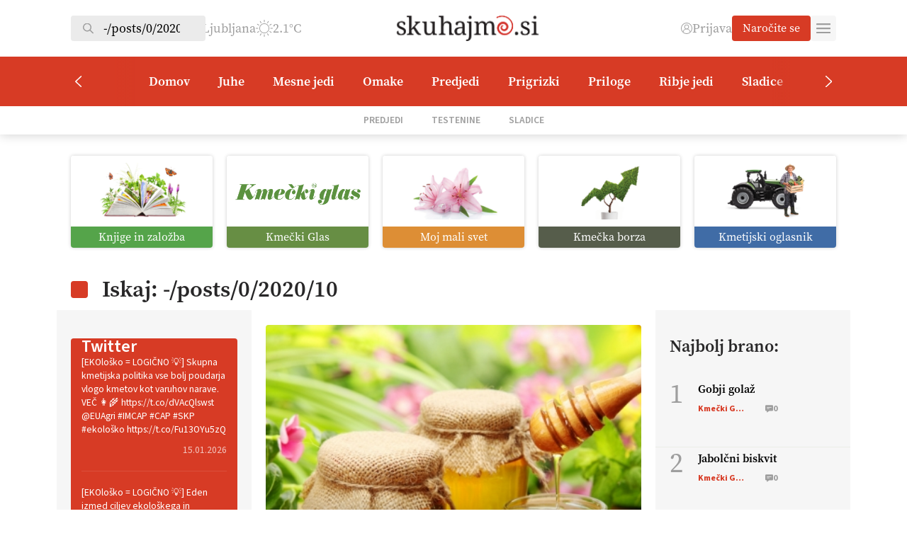

--- FILE ---
content_type: text/html; charset=UTF-8
request_url: https://skuhajmosi.kmeckiglas.com/search/-/posts/0/2020/10/page/114
body_size: 27508
content:
<!DOCTYPE html>
<html lang="sl-SI" class="no-js">
<head>
        <meta charset="UTF-8">
    <title>Iskali ste -/posts/0/2020/10 | Page 114 of 131 | Kmečki Glas</title>
	<meta name="viewport" content="width=device-width">
	<script src="https://kit.fontawesome.com/1883104ad5.js" crossorigin="anonymous"></script>
    <link rel="shortcut icon" href="https://skuhajmosi.kmeckiglas.com/wp-content/uploads/2023/11/skuhajmo.png" type="image/png">
	<link rel="icon" href="https://skuhajmosi.kmeckiglas.com/wp-content/uploads/2023/11/skuhajmo.png" type="image/png">
	<meta property="og:image" content="https://skuhajmosi.kmeckiglas.com/wp-content/themes/kmecki/images/cover.jpg" />
	<link rel="stylesheet" href="https://use.typekit.net/wbb5xga.css">
	<meta name='robots' content='noindex, follow' />

	<!-- This site is optimized with the Yoast SEO Premium plugin v23.4 (Yoast SEO v25.6) - https://yoast.com/wordpress/plugins/seo/ -->
	<meta property="og:locale" content="sl_SI" />
	<meta property="og:type" content="article" />
	<meta property="og:title" content="Iskali ste -/posts/0/2020/10 | Page 114 of 131 | Kmečki Glas" />
	<meta property="og:url" content="https://skuhajmosi.kmeckiglas.com/search/-/posts/0/2020/10/" />
	<meta property="og:site_name" content="Kmečki Glas" />
	<meta property="og:image" content="https://skuhajmosi.kmeckiglas.com/wp-content/uploads/2023/11/Kmecki_glas-logo-1200x675-1.jpg" />
	<meta property="og:image:width" content="1200" />
	<meta property="og:image:height" content="675" />
	<meta property="og:image:type" content="image/jpeg" />
	<meta name="twitter:card" content="summary_large_image" />
	<meta name="twitter:title" content="Iskali ste -/posts/0/2020/10 | Page 114 of 131 | Kmečki Glas" />
	<meta name="twitter:site" content="@KmeckiG" />
	<script type="application/ld+json" class="yoast-schema-graph">{"@context":"https://schema.org","@graph":[{"@type":["CollectionPage","SearchResultsPage"],"@id":"https://skuhajmosi.kmeckiglas.com/?s=-%2Fposts%2F0%2F2020%2F10","url":"https://skuhajmosi.kmeckiglas.com/?s=-%2Fposts%2F0%2F2020%2F10","name":"Iskali ste -/posts/0/2020/10 | Page 114 of 131 | Kmečki Glas","isPartOf":{"@id":"https://skuhajmosi.kmeckiglas.com/#website"},"primaryImageOfPage":{"@id":"#primaryimage"},"image":{"@id":"#primaryimage"},"thumbnailUrl":"https://skuhajmosi.kmeckiglas.com/wp-content/uploads/2016/04/publishwall_resized_1461571905_6632640.jpg","breadcrumb":{"@id":"#breadcrumb"},"inLanguage":"sl-SI"},{"@type":"ImageObject","inLanguage":"sl-SI","@id":"#primaryimage","url":"https://skuhajmosi.kmeckiglas.com/wp-content/uploads/2016/04/publishwall_resized_1461571905_6632640.jpg","contentUrl":"https://skuhajmosi.kmeckiglas.com/wp-content/uploads/2016/04/publishwall_resized_1461571905_6632640.jpg","width":500,"height":327},{"@type":"BreadcrumbList","@id":"#breadcrumb","itemListElement":[{"@type":"ListItem","position":1,"name":"Domov","item":"https://skuhajmosi.kmeckiglas.com/"},{"@type":"ListItem","position":2,"name":"Iskali ste -/posts/0/2020/10"}]},{"@type":"WebSite","@id":"https://skuhajmosi.kmeckiglas.com/#website","url":"https://skuhajmosi.kmeckiglas.com/","name":"Kmečki glas","description":"Z vami že več kot 80 let","publisher":{"@id":"https://skuhajmosi.kmeckiglas.com/#organization"},"alternateName":"Kmečki glas","potentialAction":[{"@type":"SearchAction","target":{"@type":"EntryPoint","urlTemplate":"https://skuhajmosi.kmeckiglas.com/?s={search_term_string}"},"query-input":{"@type":"PropertyValueSpecification","valueRequired":true,"valueName":"search_term_string"}}],"inLanguage":"sl-SI"},{"@type":"Organization","@id":"https://skuhajmosi.kmeckiglas.com/#organization","name":"Kmečki Glas","url":"https://skuhajmosi.kmeckiglas.com/","logo":{"@type":"ImageObject","inLanguage":"sl-SI","@id":"https://skuhajmosi.kmeckiglas.com/#/schema/logo/image/","url":"https://kmeckiglas.com/wp-content/uploads/2023/10/logo.png","contentUrl":"https://kmeckiglas.com/wp-content/uploads/2023/10/logo.png","width":625,"height":102,"caption":"Kmečki Glas"},"image":{"@id":"https://skuhajmosi.kmeckiglas.com/#/schema/logo/image/"},"sameAs":["https://www.facebook.com/tednikKmeckiglas","https://x.com/KmeckiG","https://www.youtube.com/channel/UCpAGfynIM7hondSMvJJF8XQ","https://vimeo.com/kmeckiglas","https://www.instagram.com/kmecki_glas"]}]}</script>
	<!-- / Yoast SEO Premium plugin. -->


<link rel="alternate" type="application/rss+xml" title="Kmečki Glas &raquo; Rezultati iskanja za vir &#8220;-/posts/0/2020/10&#8221;" href="https://skuhajmosi.kmeckiglas.com/search/-/posts/0/2020/10/feed/rss2/" />
<style id='wp-img-auto-sizes-contain-inline-css' type='text/css'>
img:is([sizes=auto i],[sizes^="auto," i]){contain-intrinsic-size:3000px 1500px}
/*# sourceURL=wp-img-auto-sizes-contain-inline-css */
</style>
<link rel='stylesheet' id='wc-blocks-integration-css' href='https://skuhajmosi.kmeckiglas.com/wp-content/plugins/woocommerce-subscriptions/vendor/woocommerce/subscriptions-core/build/index.css?ver=7.0.0' type='text/css' media='all' />
<link rel='stylesheet' id='elementor-frontend-css' href='https://skuhajmosi.kmeckiglas.com/wp-content/plugins/elementor/assets/css/frontend.min.css?ver=3.30.4' type='text/css' media='all' />
<link rel='stylesheet' id='elementor-post-414-css' href='https://skuhajmosi.kmeckiglas.com/wp-content/uploads/elementor/css/post-414.css?ver=1764436838' type='text/css' media='all' />
<link rel='stylesheet' id='elementor-pro-css' href='https://skuhajmosi.kmeckiglas.com/wp-content/plugins/elementor-pro/assets/css/frontend.min.css?ver=3.22.0' type='text/css' media='all' />
<link rel='stylesheet' id='dashicons-css' href='https://skuhajmosi.kmeckiglas.com/wp-includes/css/dashicons.min.css?ver=6.9' type='text/css' media='all' />
<link rel='stylesheet' id='post-views-counter-frontend-css' href='https://skuhajmosi.kmeckiglas.com/wp-content/plugins/post-views-counter/css/frontend.min.css?ver=1.5.5' type='text/css' media='all' />
<link rel='stylesheet' id='elementor-icons-css' href='https://skuhajmosi.kmeckiglas.com/wp-content/plugins/elementor/assets/lib/eicons/css/elementor-icons.min.css?ver=5.43.0' type='text/css' media='all' />
<style id='wp-emoji-styles-inline-css' type='text/css'>

	img.wp-smiley, img.emoji {
		display: inline !important;
		border: none !important;
		box-shadow: none !important;
		height: 1em !important;
		width: 1em !important;
		margin: 0 0.07em !important;
		vertical-align: -0.1em !important;
		background: none !important;
		padding: 0 !important;
	}
/*# sourceURL=wp-emoji-styles-inline-css */
</style>
<link rel='stylesheet' id='wp-block-library-css' href='https://skuhajmosi.kmeckiglas.com/wp-includes/css/dist/block-library/style.min.css?ver=6.9' type='text/css' media='all' />
<style id='wp-block-paragraph-inline-css' type='text/css'>
.is-small-text{font-size:.875em}.is-regular-text{font-size:1em}.is-large-text{font-size:2.25em}.is-larger-text{font-size:3em}.has-drop-cap:not(:focus):first-letter{float:left;font-size:8.4em;font-style:normal;font-weight:100;line-height:.68;margin:.05em .1em 0 0;text-transform:uppercase}body.rtl .has-drop-cap:not(:focus):first-letter{float:none;margin-left:.1em}p.has-drop-cap.has-background{overflow:hidden}:root :where(p.has-background){padding:1.25em 2.375em}:where(p.has-text-color:not(.has-link-color)) a{color:inherit}p.has-text-align-left[style*="writing-mode:vertical-lr"],p.has-text-align-right[style*="writing-mode:vertical-rl"]{rotate:180deg}
/*# sourceURL=https://skuhajmosi.kmeckiglas.com/wp-includes/blocks/paragraph/style.min.css */
</style>
<link rel='stylesheet' id='wc-blocks-style-css' href='https://skuhajmosi.kmeckiglas.com/wp-content/plugins/woocommerce/assets/client/blocks/wc-blocks.css?ver=wc-10.0.5' type='text/css' media='all' />
<style id='global-styles-inline-css' type='text/css'>
:root{--wp--preset--aspect-ratio--square: 1;--wp--preset--aspect-ratio--4-3: 4/3;--wp--preset--aspect-ratio--3-4: 3/4;--wp--preset--aspect-ratio--3-2: 3/2;--wp--preset--aspect-ratio--2-3: 2/3;--wp--preset--aspect-ratio--16-9: 16/9;--wp--preset--aspect-ratio--9-16: 9/16;--wp--preset--color--black: #000000;--wp--preset--color--cyan-bluish-gray: #abb8c3;--wp--preset--color--white: #ffffff;--wp--preset--color--pale-pink: #f78da7;--wp--preset--color--vivid-red: #cf2e2e;--wp--preset--color--luminous-vivid-orange: #ff6900;--wp--preset--color--luminous-vivid-amber: #fcb900;--wp--preset--color--light-green-cyan: #7bdcb5;--wp--preset--color--vivid-green-cyan: #00d084;--wp--preset--color--pale-cyan-blue: #8ed1fc;--wp--preset--color--vivid-cyan-blue: #0693e3;--wp--preset--color--vivid-purple: #9b51e0;--wp--preset--gradient--vivid-cyan-blue-to-vivid-purple: linear-gradient(135deg,rgb(6,147,227) 0%,rgb(155,81,224) 100%);--wp--preset--gradient--light-green-cyan-to-vivid-green-cyan: linear-gradient(135deg,rgb(122,220,180) 0%,rgb(0,208,130) 100%);--wp--preset--gradient--luminous-vivid-amber-to-luminous-vivid-orange: linear-gradient(135deg,rgb(252,185,0) 0%,rgb(255,105,0) 100%);--wp--preset--gradient--luminous-vivid-orange-to-vivid-red: linear-gradient(135deg,rgb(255,105,0) 0%,rgb(207,46,46) 100%);--wp--preset--gradient--very-light-gray-to-cyan-bluish-gray: linear-gradient(135deg,rgb(238,238,238) 0%,rgb(169,184,195) 100%);--wp--preset--gradient--cool-to-warm-spectrum: linear-gradient(135deg,rgb(74,234,220) 0%,rgb(151,120,209) 20%,rgb(207,42,186) 40%,rgb(238,44,130) 60%,rgb(251,105,98) 80%,rgb(254,248,76) 100%);--wp--preset--gradient--blush-light-purple: linear-gradient(135deg,rgb(255,206,236) 0%,rgb(152,150,240) 100%);--wp--preset--gradient--blush-bordeaux: linear-gradient(135deg,rgb(254,205,165) 0%,rgb(254,45,45) 50%,rgb(107,0,62) 100%);--wp--preset--gradient--luminous-dusk: linear-gradient(135deg,rgb(255,203,112) 0%,rgb(199,81,192) 50%,rgb(65,88,208) 100%);--wp--preset--gradient--pale-ocean: linear-gradient(135deg,rgb(255,245,203) 0%,rgb(182,227,212) 50%,rgb(51,167,181) 100%);--wp--preset--gradient--electric-grass: linear-gradient(135deg,rgb(202,248,128) 0%,rgb(113,206,126) 100%);--wp--preset--gradient--midnight: linear-gradient(135deg,rgb(2,3,129) 0%,rgb(40,116,252) 100%);--wp--preset--font-size--small: 13px;--wp--preset--font-size--medium: 20px;--wp--preset--font-size--large: 36px;--wp--preset--font-size--x-large: 42px;--wp--preset--spacing--20: 0.44rem;--wp--preset--spacing--30: 0.67rem;--wp--preset--spacing--40: 1rem;--wp--preset--spacing--50: 1.5rem;--wp--preset--spacing--60: 2.25rem;--wp--preset--spacing--70: 3.38rem;--wp--preset--spacing--80: 5.06rem;--wp--preset--shadow--natural: 6px 6px 9px rgba(0, 0, 0, 0.2);--wp--preset--shadow--deep: 12px 12px 50px rgba(0, 0, 0, 0.4);--wp--preset--shadow--sharp: 6px 6px 0px rgba(0, 0, 0, 0.2);--wp--preset--shadow--outlined: 6px 6px 0px -3px rgb(255, 255, 255), 6px 6px rgb(0, 0, 0);--wp--preset--shadow--crisp: 6px 6px 0px rgb(0, 0, 0);}:where(.is-layout-flex){gap: 0.5em;}:where(.is-layout-grid){gap: 0.5em;}body .is-layout-flex{display: flex;}.is-layout-flex{flex-wrap: wrap;align-items: center;}.is-layout-flex > :is(*, div){margin: 0;}body .is-layout-grid{display: grid;}.is-layout-grid > :is(*, div){margin: 0;}:where(.wp-block-columns.is-layout-flex){gap: 2em;}:where(.wp-block-columns.is-layout-grid){gap: 2em;}:where(.wp-block-post-template.is-layout-flex){gap: 1.25em;}:where(.wp-block-post-template.is-layout-grid){gap: 1.25em;}.has-black-color{color: var(--wp--preset--color--black) !important;}.has-cyan-bluish-gray-color{color: var(--wp--preset--color--cyan-bluish-gray) !important;}.has-white-color{color: var(--wp--preset--color--white) !important;}.has-pale-pink-color{color: var(--wp--preset--color--pale-pink) !important;}.has-vivid-red-color{color: var(--wp--preset--color--vivid-red) !important;}.has-luminous-vivid-orange-color{color: var(--wp--preset--color--luminous-vivid-orange) !important;}.has-luminous-vivid-amber-color{color: var(--wp--preset--color--luminous-vivid-amber) !important;}.has-light-green-cyan-color{color: var(--wp--preset--color--light-green-cyan) !important;}.has-vivid-green-cyan-color{color: var(--wp--preset--color--vivid-green-cyan) !important;}.has-pale-cyan-blue-color{color: var(--wp--preset--color--pale-cyan-blue) !important;}.has-vivid-cyan-blue-color{color: var(--wp--preset--color--vivid-cyan-blue) !important;}.has-vivid-purple-color{color: var(--wp--preset--color--vivid-purple) !important;}.has-black-background-color{background-color: var(--wp--preset--color--black) !important;}.has-cyan-bluish-gray-background-color{background-color: var(--wp--preset--color--cyan-bluish-gray) !important;}.has-white-background-color{background-color: var(--wp--preset--color--white) !important;}.has-pale-pink-background-color{background-color: var(--wp--preset--color--pale-pink) !important;}.has-vivid-red-background-color{background-color: var(--wp--preset--color--vivid-red) !important;}.has-luminous-vivid-orange-background-color{background-color: var(--wp--preset--color--luminous-vivid-orange) !important;}.has-luminous-vivid-amber-background-color{background-color: var(--wp--preset--color--luminous-vivid-amber) !important;}.has-light-green-cyan-background-color{background-color: var(--wp--preset--color--light-green-cyan) !important;}.has-vivid-green-cyan-background-color{background-color: var(--wp--preset--color--vivid-green-cyan) !important;}.has-pale-cyan-blue-background-color{background-color: var(--wp--preset--color--pale-cyan-blue) !important;}.has-vivid-cyan-blue-background-color{background-color: var(--wp--preset--color--vivid-cyan-blue) !important;}.has-vivid-purple-background-color{background-color: var(--wp--preset--color--vivid-purple) !important;}.has-black-border-color{border-color: var(--wp--preset--color--black) !important;}.has-cyan-bluish-gray-border-color{border-color: var(--wp--preset--color--cyan-bluish-gray) !important;}.has-white-border-color{border-color: var(--wp--preset--color--white) !important;}.has-pale-pink-border-color{border-color: var(--wp--preset--color--pale-pink) !important;}.has-vivid-red-border-color{border-color: var(--wp--preset--color--vivid-red) !important;}.has-luminous-vivid-orange-border-color{border-color: var(--wp--preset--color--luminous-vivid-orange) !important;}.has-luminous-vivid-amber-border-color{border-color: var(--wp--preset--color--luminous-vivid-amber) !important;}.has-light-green-cyan-border-color{border-color: var(--wp--preset--color--light-green-cyan) !important;}.has-vivid-green-cyan-border-color{border-color: var(--wp--preset--color--vivid-green-cyan) !important;}.has-pale-cyan-blue-border-color{border-color: var(--wp--preset--color--pale-cyan-blue) !important;}.has-vivid-cyan-blue-border-color{border-color: var(--wp--preset--color--vivid-cyan-blue) !important;}.has-vivid-purple-border-color{border-color: var(--wp--preset--color--vivid-purple) !important;}.has-vivid-cyan-blue-to-vivid-purple-gradient-background{background: var(--wp--preset--gradient--vivid-cyan-blue-to-vivid-purple) !important;}.has-light-green-cyan-to-vivid-green-cyan-gradient-background{background: var(--wp--preset--gradient--light-green-cyan-to-vivid-green-cyan) !important;}.has-luminous-vivid-amber-to-luminous-vivid-orange-gradient-background{background: var(--wp--preset--gradient--luminous-vivid-amber-to-luminous-vivid-orange) !important;}.has-luminous-vivid-orange-to-vivid-red-gradient-background{background: var(--wp--preset--gradient--luminous-vivid-orange-to-vivid-red) !important;}.has-very-light-gray-to-cyan-bluish-gray-gradient-background{background: var(--wp--preset--gradient--very-light-gray-to-cyan-bluish-gray) !important;}.has-cool-to-warm-spectrum-gradient-background{background: var(--wp--preset--gradient--cool-to-warm-spectrum) !important;}.has-blush-light-purple-gradient-background{background: var(--wp--preset--gradient--blush-light-purple) !important;}.has-blush-bordeaux-gradient-background{background: var(--wp--preset--gradient--blush-bordeaux) !important;}.has-luminous-dusk-gradient-background{background: var(--wp--preset--gradient--luminous-dusk) !important;}.has-pale-ocean-gradient-background{background: var(--wp--preset--gradient--pale-ocean) !important;}.has-electric-grass-gradient-background{background: var(--wp--preset--gradient--electric-grass) !important;}.has-midnight-gradient-background{background: var(--wp--preset--gradient--midnight) !important;}.has-small-font-size{font-size: var(--wp--preset--font-size--small) !important;}.has-medium-font-size{font-size: var(--wp--preset--font-size--medium) !important;}.has-large-font-size{font-size: var(--wp--preset--font-size--large) !important;}.has-x-large-font-size{font-size: var(--wp--preset--font-size--x-large) !important;}
/*# sourceURL=global-styles-inline-css */
</style>

<style id='classic-theme-styles-inline-css' type='text/css'>
/*! This file is auto-generated */
.wp-block-button__link{color:#fff;background-color:#32373c;border-radius:9999px;box-shadow:none;text-decoration:none;padding:calc(.667em + 2px) calc(1.333em + 2px);font-size:1.125em}.wp-block-file__button{background:#32373c;color:#fff;text-decoration:none}
/*# sourceURL=/wp-includes/css/classic-themes.min.css */
</style>
<link rel='stylesheet' id='ffwd_frontend-css' href='https://skuhajmosi.kmeckiglas.com/wp-content/plugins/wd-facebook-feed/css/ffwd_frontend.css?ver=1.2.9' type='text/css' media='all' />
<link rel='stylesheet' id='ffwd_fonts-css' href='https://skuhajmosi.kmeckiglas.com/wp-content/plugins/wd-facebook-feed/css/fonts.css?ver=1.2.9' type='text/css' media='all' />
<link rel='stylesheet' id='ffwd_mCustomScrollbar-css' href='https://skuhajmosi.kmeckiglas.com/wp-content/plugins/wd-facebook-feed/css/jquery.mCustomScrollbar.css?ver=1.2.9' type='text/css' media='all' />
<link rel='stylesheet' id='woocommerce-layout-css' href='https://skuhajmosi.kmeckiglas.com/wp-content/plugins/woocommerce/assets/css/woocommerce-layout.css?ver=10.0.5' type='text/css' media='all' />
<link rel='stylesheet' id='woocommerce-smallscreen-css' href='https://skuhajmosi.kmeckiglas.com/wp-content/plugins/woocommerce/assets/css/woocommerce-smallscreen.css?ver=10.0.5' type='text/css' media='only screen and (max-width: 768px)' />
<link rel='stylesheet' id='woocommerce-general-css' href='https://skuhajmosi.kmeckiglas.com/wp-content/plugins/woocommerce/assets/css/woocommerce.css?ver=10.0.5' type='text/css' media='all' />
<style id='woocommerce-inline-inline-css' type='text/css'>
.woocommerce form .form-row .required { visibility: visible; }
/*# sourceURL=woocommerce-inline-inline-css */
</style>
<link rel='stylesheet' id='woo-variation-swatches-css' href='https://skuhajmosi.kmeckiglas.com/wp-content/plugins/woo-variation-swatches/assets/css/frontend.min.css?ver=1753946184' type='text/css' media='all' />
<style id='woo-variation-swatches-inline-css' type='text/css'>
:root {
--wvs-tick:url("data:image/svg+xml;utf8,%3Csvg filter='drop-shadow(0px 0px 2px rgb(0 0 0 / .8))' xmlns='http://www.w3.org/2000/svg'  viewBox='0 0 30 30'%3E%3Cpath fill='none' stroke='%23ffffff' stroke-linecap='round' stroke-linejoin='round' stroke-width='4' d='M4 16L11 23 27 7'/%3E%3C/svg%3E");

--wvs-cross:url("data:image/svg+xml;utf8,%3Csvg filter='drop-shadow(0px 0px 5px rgb(255 255 255 / .6))' xmlns='http://www.w3.org/2000/svg' width='72px' height='72px' viewBox='0 0 24 24'%3E%3Cpath fill='none' stroke='%23ff0000' stroke-linecap='round' stroke-width='0.6' d='M5 5L19 19M19 5L5 19'/%3E%3C/svg%3E");
--wvs-single-product-item-width:30px;
--wvs-single-product-item-height:30px;
--wvs-single-product-item-font-size:16px}
/*# sourceURL=woo-variation-swatches-inline-css */
</style>
<link rel='stylesheet' id='brands-styles-css' href='https://skuhajmosi.kmeckiglas.com/wp-content/plugins/woocommerce/assets/css/brands.css?ver=10.0.5' type='text/css' media='all' />
<link rel='stylesheet' id='kmecki-main-css' href='https://skuhajmosi.kmeckiglas.com/wp-content/themes/kmecki/style-dist.css?ver=1.17' type='text/css' media='all' />
<link rel='stylesheet' id='kmecki-child-css' href='https://skuhajmosi.kmeckiglas.com/wp-content/themes/kmecki-child/style.css?ver=1.0.0' type='text/css' media='all' />
<style id='kmecki-child-inline-css' type='text/css'>

        #header .logo img {
            height: 80px !important;
            object-position: contain;
        }
    
/*# sourceURL=kmecki-child-inline-css */
</style>
<link rel='stylesheet' id='elementor-gf-local-sourcesanspro-css' href='https://kmeckiglas.com/wp-content/uploads/elementor/google-fonts/css/sourcesanspro.css?ver=1753945103' type='text/css' media='all' />
<script type="text/javascript" src="https://skuhajmosi.kmeckiglas.com/wp-includes/js/jquery/jquery.min.js?ver=3.7.1" id="jquery-core-js"></script>
<script type="text/javascript" src="https://skuhajmosi.kmeckiglas.com/wp-includes/js/jquery/jquery-migrate.min.js?ver=3.4.1" id="jquery-migrate-js"></script>
<script type="text/javascript" id="ffwd_cache-js-extra">
/* <![CDATA[ */
var ffwd_cache = {"ajax_url":"https://skuhajmosi.kmeckiglas.com/wp-admin/admin-ajax.php","update_data":"[{\"id\":\"1\",\"name\":\"Test\",\"page_access_token\":\"[base64]\",\"type\":\"page\",\"content_type\":\"timeline\",\"content\":\"statuses,photos,albums,videos,links\",\"content_url\":\"https:\\/\\/www.facebook.com\\/HopNaKop-446635438788513\\/\",\"timeline_type\":\"posts\",\"from\":\"446635438788513\",\"limit\":\"50\",\"app_id\":\"\",\"app_secret\":\"\",\"exist_access\":\"1\",\"access_token\":\"EAAGgZARDXC3MBOZCcuZA1VChwEertsSXNd42NFJ69m3611F1X3ZBi5jEnuYfHzQtSB8IMURZCwRVmEaLMZB7mPEEog8Jmf7KfRP3HDx5yjqQtK9DTDZAmvwgHsOIPsimzCWmlHGrRAsBc6gt0uaSqv1yxGP1BaVq45poT9iySgBk9ZBA2ZAuczKkRZAzDDT6J9d3qo\",\"order\":\"1\",\"published\":\"1\",\"update_mode\":\"keep_old\",\"fb_view_type\":\"blog_style\",\"theme\":\"1\",\"masonry_hor_ver\":\"vertical\",\"image_max_columns\":\"5\",\"thumb_width\":\"200\",\"thumb_height\":\"150\",\"thumb_comments\":\"1\",\"thumb_likes\":\"1\",\"thumb_name\":\"1\",\"blog_style_width\":\"700\",\"blog_style_height\":\"\",\"blog_style_view_type\":\"1\",\"blog_style_comments\":\"1\",\"blog_style_likes\":\"1\",\"blog_style_message_desc\":\"1\",\"blog_style_shares\":\"1\",\"blog_style_shares_butt\":\"0\",\"blog_style_facebook\":\"0\",\"blog_style_twitter\":\"0\",\"blog_style_google\":\"0\",\"blog_style_author\":\"1\",\"blog_style_name\":\"1\",\"blog_style_place_name\":\"1\",\"fb_name\":\"0\",\"fb_plugin\":\"0\",\"album_max_columns\":\"5\",\"album_title\":\"show\",\"album_thumb_width\":\"200\",\"album_thumb_height\":\"150\",\"album_image_max_columns\":\"5\",\"album_image_thumb_width\":\"200\",\"album_image_thumb_height\":\"150\",\"pagination_type\":\"1\",\"objects_per_page\":\"10\",\"popup_fullscreen\":\"0\",\"popup_width\":\"800\",\"popup_height\":\"600\",\"popup_effect\":\"fade\",\"popup_autoplay\":\"0\",\"open_commentbox\":\"1\",\"popup_interval\":\"5\",\"popup_enable_filmstrip\":\"0\",\"popup_filmstrip_height\":\"70\",\"popup_comments\":\"1\",\"popup_likes\":\"1\",\"popup_shares\":\"1\",\"popup_author\":\"1\",\"popup_name\":\"1\",\"popup_place_name\":\"1\",\"popup_enable_ctrl_btn\":\"1\",\"popup_enable_fullscreen\":\"1\",\"popup_enable_info_btn\":\"0\",\"popup_message_desc\":\"1\",\"popup_enable_facebook\":\"0\",\"popup_enable_twitter\":\"0\",\"popup_enable_google\":\"0\",\"view_on_fb\":\"1\",\"post_text_length\":\"200\",\"event_street\":\"0\",\"event_city\":\"0\",\"event_country\":\"0\",\"event_zip\":\"0\",\"event_map\":\"0\",\"event_date\":\"0\",\"event_desp_length\":\"0\",\"comments_replies\":\"1\",\"comments_filter\":\"toplevel\",\"comments_order\":\"chronological\",\"page_plugin_pos\":\"bottom\",\"page_plugin_fans\":\"1\",\"page_plugin_cover\":\"1\",\"page_plugin_header\":\"0\",\"page_plugin_width\":\"380\",\"image_onclick_action\":\"facebook\",\"event_order\":\"0\",\"upcoming_events\":\"0\",\"fb_page_id\":\"446635438788513\",\"data_count\":\"50\"}]","need_update":"false"};
//# sourceURL=ffwd_cache-js-extra
/* ]]> */
</script>
<script type="text/javascript" src="https://skuhajmosi.kmeckiglas.com/wp-content/plugins/wd-facebook-feed/js/ffwd_cache.js?ver=1.2.9" id="ffwd_cache-js"></script>
<script type="text/javascript" id="ffwd_frontend-js-extra">
/* <![CDATA[ */
var ffwd_frontend_text = {"comment_reply":"Reply","view":"View","more_comments":"more comments","year":"year","years":"years","hour":"hour","hours":"hours","months":"months","month":"month","weeks":"weeks","week":"week","days":"days","day":"day","minutes":"minutes","minute":"minute","seconds":"seconds","second":"second","ago":"ago","ajax_url":"https://skuhajmosi.kmeckiglas.com/wp-admin/admin-ajax.php","and":"and","others":"others"};
//# sourceURL=ffwd_frontend-js-extra
/* ]]> */
</script>
<script type="text/javascript" src="https://skuhajmosi.kmeckiglas.com/wp-content/plugins/wd-facebook-feed/js/ffwd_frontend.js?ver=1.2.9" id="ffwd_frontend-js"></script>
<script type="text/javascript" src="https://skuhajmosi.kmeckiglas.com/wp-content/plugins/wd-facebook-feed/js/jquery.mobile.js?ver=1.2.9" id="ffwd_jquery_mobile-js"></script>
<script type="text/javascript" src="https://skuhajmosi.kmeckiglas.com/wp-content/plugins/wd-facebook-feed/js/jquery.mCustomScrollbar.concat.min.js?ver=1.2.9" id="ffwd_mCustomScrollbar-js"></script>
<script type="text/javascript" src="https://skuhajmosi.kmeckiglas.com/wp-content/plugins/wd-facebook-feed/js/jquery.fullscreen-0.4.1.js?ver=0.4.1" id="jquery-fullscreen-js"></script>
<script type="text/javascript" id="ffwd_gallery_box-js-extra">
/* <![CDATA[ */
var ffwd_objectL10n = {"ffwd_field_required":"field is required.","ffwd_mail_validation":"This is not a valid email address.","ffwd_search_result":"There are no images matching your search."};
//# sourceURL=ffwd_gallery_box-js-extra
/* ]]> */
</script>
<script type="text/javascript" src="https://skuhajmosi.kmeckiglas.com/wp-content/plugins/wd-facebook-feed/js/ffwd_gallery_box.js?ver=1.2.9" id="ffwd_gallery_box-js"></script>
<script type="text/javascript" src="https://skuhajmosi.kmeckiglas.com/wp-content/plugins/woocommerce/assets/js/jquery-blockui/jquery.blockUI.min.js?ver=2.7.0-wc.10.0.5" id="jquery-blockui-js" data-wp-strategy="defer"></script>
<script type="text/javascript" id="wc-add-to-cart-js-extra">
/* <![CDATA[ */
var wc_add_to_cart_params = {"ajax_url":"/wp-admin/admin-ajax.php","wc_ajax_url":"/?wc-ajax=%%endpoint%%","i18n_view_cart":"Prika\u017ei ko\u0161arico","cart_url":"https://skuhajmosi.kmeckiglas.com/kosarica/","is_cart":"","cart_redirect_after_add":"yes"};
//# sourceURL=wc-add-to-cart-js-extra
/* ]]> */
</script>
<script type="text/javascript" src="https://skuhajmosi.kmeckiglas.com/wp-content/plugins/woocommerce/assets/js/frontend/add-to-cart.min.js?ver=10.0.5" id="wc-add-to-cart-js" defer="defer" data-wp-strategy="defer"></script>
<script type="text/javascript" src="https://skuhajmosi.kmeckiglas.com/wp-content/plugins/woocommerce/assets/js/js-cookie/js.cookie.min.js?ver=2.1.4-wc.10.0.5" id="js-cookie-js" defer="defer" data-wp-strategy="defer"></script>
<script type="text/javascript" id="woocommerce-js-extra">
/* <![CDATA[ */
var woocommerce_params = {"ajax_url":"/wp-admin/admin-ajax.php","wc_ajax_url":"/?wc-ajax=%%endpoint%%","i18n_password_show":"Prika\u017ei geslo","i18n_password_hide":"Skrij geslo"};
//# sourceURL=woocommerce-js-extra
/* ]]> */
</script>
<script type="text/javascript" src="https://skuhajmosi.kmeckiglas.com/wp-content/plugins/woocommerce/assets/js/frontend/woocommerce.min.js?ver=10.0.5" id="woocommerce-js" defer="defer" data-wp-strategy="defer"></script>
<script type="text/javascript" id="post-views-counter-pro-frontend-js-before">
/* <![CDATA[ */
var pvcpArgsFrontend = {"mode":"ajax","content":{"type":"other","subtype":"search","data":"-\/posts\/0\/2020\/10"},"contentActive":true,"requestURL":"https:\/\/skuhajmosi.kmeckiglas.com\/wp-content\/plugins\/post-views-counter-pro\/includes\/ajax.php","nonce":"207c530a88","dataStorage":"cookies","multisite":false,"path":"\/","domain":".kmeckiglas.com","adminAjax":"https:\/\/skuhajmosi.kmeckiglas.com\/wp-admin\/admin-ajax.php","nonceCount":"d6cadf551e"};

//# sourceURL=post-views-counter-pro-frontend-js-before
/* ]]> */
</script>
<script type="text/javascript" src="https://skuhajmosi.kmeckiglas.com/wp-content/plugins/post-views-counter-pro/js/frontend.min.js?ver=1.5.1" id="post-views-counter-pro-frontend-js"></script>
<script type="text/javascript" src="https://skuhajmosi.kmeckiglas.com/wp-content/themes/kmecki/main.js?ver=1.17" id="kmecki-main-js"></script>
<link rel="https://api.w.org/" href="https://skuhajmosi.kmeckiglas.com/wp-json/" /><link rel="EditURI" type="application/rsd+xml" title="RSD" href="https://skuhajmosi.kmeckiglas.com/xmlrpc.php?rsd" />
<meta name="generator" content="WordPress 6.9" />
<meta name="generator" content="WooCommerce 10.0.5" />
	<noscript><style>.woocommerce-product-gallery{ opacity: 1 !important; }</style></noscript>
	<meta name="generator" content="Elementor 3.30.4; features: additional_custom_breakpoints; settings: css_print_method-external, google_font-enabled, font_display-swap">
<!-- Google tag (gtag.js) -->
<script async src="https://www.googletagmanager.com/gtag/js?id=G-0W6BRHHW6E"></script>
<script>
  window.dataLayer = window.dataLayer || [];
  function gtag(){dataLayer.push(arguments);}
  gtag('js', new Date());

  gtag('config', 'G-0W6BRHHW6E');
</script>
<!-- Google Tag Manager -->
<script>(function(w,d,s,l,i){w[l]=w[l]||[];w[l].push({'gtm.start':
new Date().getTime(),event:'gtm.js'});var f=d.getElementsByTagName(s)[0],
j=d.createElement(s),dl=l!='dataLayer'?'&l='+l:'';j.async=true;j.src=
'https://www.googletagmanager.com/gtm.js?id='+i+dl;f.parentNode.insertBefore(j,f);
})(window,document,'script','dataLayer','GTM-K43W7RBV');</script>
<!-- End Google Tag Manager -->

<script async src=https://pagead2.googlesyndication.com/pagead/js/adsbygoogle.js?client=ca-pub-6763363363445791
     crossorigin="anonymous"></script>

<!-- SqualoMail Popup -->

<script type="text/javascript" src="https://2631.squalomail.net/forms/1/popup.js" async></script>
			<style>
				.e-con.e-parent:nth-of-type(n+4):not(.e-lazyloaded):not(.e-no-lazyload),
				.e-con.e-parent:nth-of-type(n+4):not(.e-lazyloaded):not(.e-no-lazyload) * {
					background-image: none !important;
				}
				@media screen and (max-height: 1024px) {
					.e-con.e-parent:nth-of-type(n+3):not(.e-lazyloaded):not(.e-no-lazyload),
					.e-con.e-parent:nth-of-type(n+3):not(.e-lazyloaded):not(.e-no-lazyload) * {
						background-image: none !important;
					}
				}
				@media screen and (max-height: 640px) {
					.e-con.e-parent:nth-of-type(n+2):not(.e-lazyloaded):not(.e-no-lazyload),
					.e-con.e-parent:nth-of-type(n+2):not(.e-lazyloaded):not(.e-no-lazyload) * {
						background-image: none !important;
					}
				}
			</style>
					<style type="text/css" id="wp-custom-css">
			.card a img {
	height: auto !important;
}

.woo-variation-swatches .variable-items-wrapper .variable-item:not(.radio-variable-item) {
    width: auto !important;
    height: auto !important;
}
		</style>
			<style>
				
		body {
			--color: 0, 100%; 
			--l:50%;

			--kmecki-primary-default: #d73b25;
			--kmecki-primary-l1: #dd5846;
			--kmecki-primary-l2: color-mix(in srgb, var(--kmecki-primary-l1),#fff 25%);

			--kmecki-background-light: color-mix(in srgb, var(--kmecki-primary-default),#fff 85%);
			
		}

	</style>
<link rel='stylesheet' id='wc-stripe-blocks-checkout-style-css' href='https://skuhajmosi.kmeckiglas.com/wp-content/plugins/woocommerce-gateway-stripe/build/upe-blocks.css?ver=8c6a61afcfe78e1022f9d9de1b9965b7' type='text/css' media='all' />
</head>
<body class="search search-results paged paged-114 search-paged-114 wp-theme-kmecki wp-child-theme-kmecki-child theme-kmecki woocommerce-no-js woo-variation-swatches wvs-behavior-blur wvs-theme-kmecki-child wvs-show-label wvs-tooltip portal-skuhajmosi elementor-default elementor-kit-414">

<div id="header">


	<div class="top">

				<div class="container">
			<div class="padding-wrap">

				<div class="logo">
					<a href="https://skuhajmosi.kmeckiglas.com">
												<img src="https://skuhajmosi.kmeckiglas.com/wp-content/uploads/2023/10/Image-2.png" alt="">
					</a>
				</div>
				<div class="wrap widgets desktop">

					<div class='widget search'>
						<form action="/" class='default-form' >
							<button type='submit'>
								<img src="https://skuhajmosi.kmeckiglas.com/wp-content/themes/kmecki/images/search.svg" alt="">
							</button>
							<input value="-/posts/0/2020/10" name='s' type="text" placeholder="Iščite">
						</form>
					</div>

										<div class="widget weather">
						Ljubljana						<img src="https://skuhajmosi.kmeckiglas.com/wp-content/themes/kmecki/images/sunny.svg" alt="">
													<span class="value">2.1°C</span>
											</div>

					<div class="widget empty"></div>
		
					<div class="widget user">
														<a href="https://skuhajmosi.kmeckiglas.com/moj-racun/">
								<img src="https://skuhajmosi.kmeckiglas.com/wp-content/themes/kmecki/images/user.svg" alt="">
									Prijava								</a>
											</div>

					<div class="widget menu">
						<a class="default-button small green" href="https://skuhajmosi.kmeckiglas.com/narocite-se/">
							Naročite se						</a>
					</div>

					<div class="widget tr-menu">
						<a class="default-button small gray square">
							<img src="https://skuhajmosi.kmeckiglas.com/wp-content/themes/kmecki/images/menu.svg" alt="">
						</a>

						<div class="dropdown-menu">

							<ul id="menu-top-right-header-menu" class="menu"><li id="menu-item-671" class="menu-item menu-item-type-post_type menu-item-object-page menu-item-671"><a href="https://skuhajmosi.kmeckiglas.com/moj-racun/">Moj račun</a></li>
<li id="menu-item-672" class="menu-item menu-item-type-post_type menu-item-object-page menu-item-672"><a href="https://skuhajmosi.kmeckiglas.com/kosarica/">Košarica</a></li>
<li id="menu-item-673" class="menu-item menu-item-type-post_type menu-item-object-page menu-item-673"><a href="https://skuhajmosi.kmeckiglas.com/narocite-se/">Naročite se</a></li>
<li id="menu-item-96308" class="menu-item menu-item-type-post_type menu-item-object-page menu-item-96308"><a href="https://skuhajmosi.kmeckiglas.com/oglasno-trzenje/">Oglasno trženje</a></li>
</ul>
						</div>

					</div>

				</div>


			</div>
		</div>

		<div id="mobile-menu-tr">
			<form id="mobile-search" action="/" class='default-form' >
				<div class="default-button small square gray">
					<img src="https://skuhajmosi.kmeckiglas.com/wp-content/themes/kmecki/images/search.svg" alt="">
				</div>
				<input value="-/posts/0/2020/10" name='s' type="text" placeholder="Iščite">
			</form>
			<a href="https://skuhajmosi.kmeckiglas.com/moj-racun/" class="default-button small square gray">
				<img src="https://skuhajmosi.kmeckiglas.com/wp-content/themes/kmecki/images/user.svg" alt="">
			</a>
			<div id="mobile-menu-toggle"  class="tr-menu">
				<div class="default-button small square gray">
					<img src="https://skuhajmosi.kmeckiglas.com/wp-content/themes/kmecki/images/menu.svg" alt="">
				</div>

				<div class="dropdown-menu">

					<ul id="menu-top-right-header-menu-1" class="menu"><li class="menu-item menu-item-type-post_type menu-item-object-page menu-item-671"><a href="https://skuhajmosi.kmeckiglas.com/moj-racun/">Moj račun</a></li>
<li class="menu-item menu-item-type-post_type menu-item-object-page menu-item-672"><a href="https://skuhajmosi.kmeckiglas.com/kosarica/">Košarica</a></li>
<li class="menu-item menu-item-type-post_type menu-item-object-page menu-item-673"><a href="https://skuhajmosi.kmeckiglas.com/narocite-se/">Naročite se</a></li>
<li class="menu-item menu-item-type-post_type menu-item-object-page menu-item-96308"><a href="https://skuhajmosi.kmeckiglas.com/oglasno-trzenje/">Oglasno trženje</a></li>
</ul>
				</div>
			</div>
		</div>

		 

	</div>

	<div class="mid main-menu">
		<div class="container">
			<div class="padding-wrap">
				<div class="fix-wrap">
					<div class="nav-wrap">
						<div class="nav left swiper-button-prev">
							<button>
								<img src="https://skuhajmosi.kmeckiglas.com/wp-content/themes/kmecki/images/left-arrow.svg" alt="">
							</button>
						</div>
						<div class="nav right swiper-button-next">
							<button>
								<img src="https://skuhajmosi.kmeckiglas.com/wp-content/themes/kmecki/images/right-arrow.svg" alt="">
							</button>
						</div>
					</div>
					<div class="wrap swiper" id='desktop-main-menu-slider'>

						<ul id="menu-main-menu-skuhajmo-si" class="swiper-wrapper"><li id="menu-item-46770" class="menu-item menu-item-type-post_type menu-item-object-page menu-item-home menu-item-46770 swiper-slide"><a href="https://skuhajmosi.kmeckiglas.com">Domov</a></li>
<li id="menu-item-86606" class="menu-item menu-item-type-taxonomy menu-item-object-category menu-item-86606 swiper-slide"><a href="https://skuhajmosi.kmeckiglas.com/category/skuhajmosi/juhe/">Juhe</a></li>
<li id="menu-item-86607" class="menu-item menu-item-type-taxonomy menu-item-object-category menu-item-86607 swiper-slide"><a href="https://skuhajmosi.kmeckiglas.com/category/skuhajmosi/mesne-jedi/">Mesne jedi</a></li>
<li id="menu-item-86608" class="menu-item menu-item-type-taxonomy menu-item-object-category menu-item-86608 swiper-slide"><a href="https://skuhajmosi.kmeckiglas.com/category/skuhajmosi/omake/">Omake</a></li>
<li id="menu-item-86609" class="menu-item menu-item-type-taxonomy menu-item-object-category menu-item-86609 swiper-slide"><a href="https://skuhajmosi.kmeckiglas.com/category/skuhajmosi/predjedi/">Predjedi</a></li>
<li id="menu-item-86610" class="menu-item menu-item-type-taxonomy menu-item-object-category menu-item-86610 swiper-slide"><a href="https://skuhajmosi.kmeckiglas.com/category/skuhajmosi/prigrizki/">Prigrizki</a></li>
<li id="menu-item-86611" class="menu-item menu-item-type-taxonomy menu-item-object-category menu-item-86611 swiper-slide"><a href="https://skuhajmosi.kmeckiglas.com/category/skuhajmosi/priloge/">Priloge</a></li>
<li id="menu-item-86612" class="menu-item menu-item-type-taxonomy menu-item-object-category menu-item-86612 swiper-slide"><a href="https://skuhajmosi.kmeckiglas.com/category/skuhajmosi/ribje-jedi/">Ribje jedi</a></li>
<li id="menu-item-86613" class="menu-item menu-item-type-taxonomy menu-item-object-category menu-item-86613 swiper-slide"><a href="https://skuhajmosi.kmeckiglas.com/category/skuhajmosi/sladice/">Sladice</a></li>
<li id="menu-item-86614" class="menu-item menu-item-type-taxonomy menu-item-object-category menu-item-86614 swiper-slide"><a href="https://skuhajmosi.kmeckiglas.com/category/skuhajmosi/solate/">Solate</a></li>
<li id="menu-item-86615" class="menu-item menu-item-type-taxonomy menu-item-object-category menu-item-86615 swiper-slide"><a href="https://skuhajmosi.kmeckiglas.com/category/skuhajmosi/testenine/">Testenine</a></li>
<li id="menu-item-86616" class="menu-item menu-item-type-taxonomy menu-item-object-category menu-item-86616 swiper-slide"><a href="https://skuhajmosi.kmeckiglas.com/category/skuhajmosi/topli-napitki/">Topli napitki</a></li>
<li id="menu-item-86617" class="menu-item menu-item-type-taxonomy menu-item-object-category menu-item-86617 swiper-slide"><a href="https://skuhajmosi.kmeckiglas.com/category/skuhajmosi/vegetarijanske-jedi/">Vegetarijanske jedi</a></li>
</ul>
					</div>
				</div>
			</div>
		</div>
	</div>

	<div class="bottom sub-menu-slider">
		<div class="container">
			<div class="padding-wrap">
				<div class="nav-wrap">
					<div class="nav left swiper-button-prev">
						<button>
							<img src="https://skuhajmosi.kmeckiglas.com/wp-content/themes/kmecki/images/left-arrow-dark.svg" alt="">
						</button>
					</div>
					<div class="nav right swiper-button-next">
						<button>
							<img src="https://skuhajmosi.kmeckiglas.com/wp-content/themes/kmecki/images/right-arrow-dark.svg" alt="">
						</button>
					</div>
				</div>
				<div class="wrap swiper" id='desktop-sub-menu-slider'>

					
						<ul id="menu-default-sub-menu-skuhajmo-si" class="swiper-wrapper"><li id="menu-item-46747" class="menu-item menu-item-type-taxonomy menu-item-object-category menu-item-46747 swiper-slide"><a href="https://skuhajmosi.kmeckiglas.com/category/skuhajmosi/predjedi/">Predjedi</a></li>
<li id="menu-item-46750" class="menu-item menu-item-type-taxonomy menu-item-object-category menu-item-46750 swiper-slide"><a href="https://skuhajmosi.kmeckiglas.com/category/skuhajmosi/testenine/">Testenine</a></li>
<li id="menu-item-46749" class="menu-item menu-item-type-taxonomy menu-item-object-category menu-item-46749 swiper-slide"><a href="https://skuhajmosi.kmeckiglas.com/category/skuhajmosi/sladice/">Sladice</a></li>
</ul>
					
				</div>
			</div>
		</div>
	</div>


</div>

<div class="banner-large-container">
	<div class="container">
		<div class='banner-large' id="banner-large-left">
					</div>
		<div class='banner-large' id="banner-large-right">
					</div>
	</div>
</div>


<div class='section' id="related-sites">

	<div class="container">
		<div class="padding-wrap">
			<div class="wrap">
				<div class="swiper">
					
					<div class="swiper-wrapper">
						<div class="swiper-slide">
							<a target='_blank' href='https://zalozba.kmeckiglas.com' class="related-site-button green">
								<div class="img-cont">
									<img src="https://skuhajmosi.kmeckiglas.com/wp-content/themes/kmecki/images/knjiga.png" />
								</div>
								<span class="label">
									Knjige in založba
								</span>
							</a>
						</div>		
																			<div class="swiper-slide">
								<a target='_blank' href='https://kmeckiglas.com' class="related-site-button green-2">
									<div class="img-cont">
										<img src="https://skuhajmosi.kmeckiglas.com/wp-content/themes/kmecki/images/logo.png" />
									</div>
									<span class="label">
										Kmečki Glas
									</span>
								</a>
							</div>
																			<div class="swiper-slide">
								<a target='_blank' href='https://mojmalisvet.kmeckiglas.com' class="related-site-button orange">
									<div class="img-cont">
										<img src="https://skuhajmosi.kmeckiglas.com/wp-content/themes/kmecki/images/cvet.png" />
									</div>
									<span class="label">
										Moj mali svet
									</span>
								</a>
							</div>
												<div class="swiper-slide">
							<a target='_blank' href='https://kmeckaborza.si/' class="related-site-button gray">
								<div class="img-cont">
									<img src="https://skuhajmosi.kmeckiglas.com/wp-content/themes/kmecki/images/borza.png" />
								</div>
								<span class="label">
									Kmečka borza
								</span>
							</a>
						</div>
						<div class="swiper-slide">
							<a target='_blank' href='https://kmetijskioglasnik.si/' class="related-site-button blue">
								<div class="img-cont">
									<img src="https://skuhajmosi.kmeckiglas.com/wp-content/themes/kmecki/images/oglasnik.png" />
								</div>
								<span class="label">
									Kmetijski oglasnik
								</span>
							</a>
						</div>
					</div>
				
				</div>
				
			</div>
			<div class="progress">
				<div class="bar"></div>
			</div>

		</div>
	</div>

</div>

<div class="page" id="archive">

    <!-- Live News -->

    
    
    
    <div class="section" id="featured-news">

        <div class="container ">

                            <div class="heading light menu">
                    <div class="left">
                        <div class="square"></div>
                        <div class="text">
                            Iskaj: -/posts/0/2020/10                        </div>
                    </div>
                </div>
            
            <div class="row three-col-without-gutter">

                <div class="left col col-12 col-lg-3 weather-section-col">

                    
                    
                    <div class="outline-wrap gray">
                        
<div class="social-feed twitter">
    <h1>Twitter</h1>
                
            <div class="item">
                <div class="content">
                    <div class="text">
                        <p>
                            [EKOloško = LOGIČNO 💡] Skupna kmetijska politika vse bolj poudarja vlogo kmetov kot varuhov narave. 

VEČ 👩‍🌾  https://t.co/dVAcQlswst

@EUAgri #IMCAP #CAP #SKP #ekološko https://t.co/Fu13OYu5zQ                        </p>
                    </div>
                    <div class="date">
                        <p>
                            15.01.2026                        </p>
                    </div>
                </div>
            </div>

                
            <div class="item">
                <div class="content">
                    <div class="text">
                        <p>
                            [EKOloško = LOGIČNO 💡] Eden izmed ciljev ekološkega in regenerativnega kmetovanja je ogljikovo kmetovanje z namenom vezave in shranjevanja ogljika v tla in rastline, namesto sproščanja v ozračje. 

VEČ 🥦 https://t.co/2o4Z4vPQUX

@EUAgri #IMCAP #CAP #SKP #ekološko https://t.co/3wV2vlOoKV                        </p>
                    </div>
                    <div class="date">
                        <p>
                            15.01.2026                        </p>
                    </div>
                </div>
            </div>

                
            <div class="item">
                <div class="content">
                    <div class="text">
                        <p>
                            [EKOloško = LOGIČNO 💡] EU podpira ekološko varstvo rastlin, ker prinaša pomembne koristi za okolje, zdravje ljudi, kmetijstvo in dolgoročno prehransko varnost. 

VEČ 👉 https://t.co/43qcRZuRlF

@EUAgri #IMCAP #CAP #SKP #ekološko https://t.co/su6uj59xTX                        </p>
                    </div>
                    <div class="date">
                        <p>
                            15.01.2026                        </p>
                    </div>
                </div>
            </div>

                
            <div class="item">
                <div class="content">
                    <div class="text">
                        <p>
                            [EKOloško = LOGIČNO 💡] V vinorodnem okolju Štajerske svojo dolgoletno vizijo ekološkega vinogradništva uresničuje Srečko Šumenjak, priznani vinar, ki združuje tradicionalno kmetijsko znanje  s sodobnimi pristopi. 

VEČ 🍇 https://t.co/PiStZB3EOg

@EUAgri #IMCAP #CAP #SKP https://t.co/QWXZfN177c                        </p>
                    </div>
                    <div class="date">
                        <p>
                            15.01.2026                        </p>
                    </div>
                </div>
            </div>

                
            <div class="item">
                <div class="content">
                    <div class="text">
                        <p>
                            [EKOloško = LOGIČNO 💡] Z bolj zdravimi tlemi in trajnostnimi praksami EU krepi odpornost kmetijstva na podnebne spremembe in stabilnost pridelave hrane na dolgi rok. 

VEČ 🫒 https://t.co/fuuzORMe1X

@EUAgri #IMCAP #CAP #SKP #ekološko https://t.co/BtuyvZVVEJ                        </p>
                    </div>
                    <div class="date">
                        <p>
                            15.01.2026                        </p>
                    </div>
                </div>
            </div>

                
            <div class="item">
                <div class="content">
                    <div class="text">
                        <p>
                            [EKOloško = LOGIČNO 💡] Pri ekološki reji drobnice je pomembno ohranjanje dobrega zdravja živali, odpornosti proti zajedavcem in posledično manjša uporaba zdravil. 

VEČ 🐑 https://t.co/I7keO9uK8c

@EUAgri #IMCAP #CAP #SKP #ekološko https://t.co/svZYz5bD5d                        </p>
                    </div>
                    <div class="date">
                        <p>
                            14.01.2026                        </p>
                    </div>
                </div>
            </div>

                
            <div class="item">
                <div class="content">
                    <div class="text">
                        <p>
                            [EKOloško = LOGIČNO 💡] Pridelava in predelava zelišč predstavlja eno izmed vse bolj prepoznavnih in perspektivnih dopolnilnih dejavnosti na kmetijah. 

VEČ 🌸 https://t.co/MpB4b5XBmb

@EUAgri #IMCAP #CAP #SKP #ekološko https://t.co/pXznp90hf3                        </p>
                    </div>
                    <div class="date">
                        <p>
                            14.01.2026                        </p>
                    </div>
                </div>
            </div>

                
            <div class="item">
                <div class="content">
                    <div class="text">
                        <p>
                            Hrana ni prestiž – je temelj suverenosti 🌾🇸🇮. 
Brez zaščite kmetov ni varne oskrbe 🍞🚜. 

VABLJENI k 👂 https://t.co/RXjOvSHLml https://t.co/Rk7x1M765Q                        </p>
                    </div>
                    <div class="date">
                        <p>
                            13.01.2026                        </p>
                    </div>
                </div>
            </div>

                
            <div class="item">
                <div class="content">
                    <div class="text">
                        <p>
                            [EKOloško = LOGIČNO 💡] EU podpira ekološko pridelavo zelenjave, ker pozitivno deluje na okolje, zdravje, gospodarstvo in trajnostni razvoj. 

VEČ 🥦 https://t.co/2ZsqBOJKNG

@EUAgri #IMCAP #CAP #SKP #ekološko https://t.co/RwKCx5PCCd                        </p>
                    </div>
                    <div class="date">
                        <p>
                            09.01.2026                        </p>
                    </div>
                </div>
            </div>

                
            <div class="item">
                <div class="content">
                    <div class="text">
                        <p>
                            [POGOVOR] Zdravje, slovenski kmetje in naša hrana niso naprodaj. 💪🌱

VABLJENI k👂 https://t.co/ubUXNefCCD https://t.co/oKoXs9aFsF                        </p>
                    </div>
                    <div class="date">
                        <p>
                            09.01.2026                        </p>
                    </div>
                </div>
            </div>

                
            <div class="item">
                <div class="content">
                    <div class="text">
                        <p>
                            ☕❄️ ZIMA – čas za branje, razmislek in mirne trenutke.

📬📰 NAROČITE KMEČKI GLAS ➡️ https://t.co/aBpTFU1KL8 https://t.co/dTZzCVict5                        </p>
                    </div>
                    <div class="date">
                        <p>
                            08.01.2026                        </p>
                    </div>
                </div>
            </div>

                
            <div class="item">
                <div class="content">
                    <div class="text">
                        <p>
                            [EKOloško = LOGIČNO 💡] Aleš Čadež želi povečati pridelavo in prodajo ekološke zelenjave, kar mu pomaga tudi ukrep IRP19 Ekološko kmetovanje. 

VEČ 👨‍🌾 https://t.co/4ZRonFRZ1W

@EUAgri #IMCAP #CAP #SKP #ekološko https://t.co/jwLKdRAeqD                        </p>
                    </div>
                    <div class="date">
                        <p>
                            07.01.2026                        </p>
                    </div>
                </div>
            </div>

                
            <div class="item">
                <div class="content">
                    <div class="text">
                        <p>
                            [EKOloško = LOGIČNO 💡] Ekološki pridelovalec sadja mora imeti veliko znanja, da lahko predvideva in pravočasno deluje preventivno. 

VEČ 🌸 https://t.co/SyjQiJWcKJ

@EUAgri #IMCAP #CAP #SKP #ekološko https://t.co/RyS9wUt3VW                        </p>
                    </div>
                    <div class="date">
                        <p>
                            07.01.2026                        </p>
                    </div>
                </div>
            </div>

                
            <div class="item">
                <div class="content">
                    <div class="text">
                        <p>
                            [EKOloško = LOGIČNO 💡] EU poudarja pomen uporabe ekoloških sort semen v ekološki pridelavi zaradi več medsebojno povezanih razlogov.

VEČ 👉 https://t.co/wKqpsdvQGR

@EUAgri #IMCAP #CAP #SKP #ekološko https://t.co/dToSYXDA7V                        </p>
                    </div>
                    <div class="date">
                        <p>
                            07.01.2026                        </p>
                    </div>
                </div>
            </div>

                
            <div class="item">
                <div class="content">
                    <div class="text">
                        <p>
                            [EKOloško = LOGIČNO 💡] Kmetija ŠUMENJAK – družinska ekološka kmetija z vrhunskimi vini, medom in trajnostno pridelavo v srcu Slovenskih goric. 🍷🍯🌿

VEČ 👇

@EUAgri #IMCAP #CAP #SKP #ekološko

https://t.co/A3xclx5WHl                        </p>
                    </div>
                    <div class="date">
                        <p>
                            06.01.2026                        </p>
                    </div>
                </div>
            </div>

                
            <div class="item">
                <div class="content">
                    <div class="text">
                        <p>
                            [EKOloško = LOGIČNO 💡] Evropska unija (EU) podpira ekološko rejo prašičev iz več pomembnih razlogov in z različnimi mehanizmi. 

VEČ 🐷 https://t.co/Fr4SU8MWIW

@EUAgri #IMCAP #CAP #SKP #ekološko https://t.co/WIpHkqgO2j                        </p>
                    </div>
                    <div class="date">
                        <p>
                            06.01.2026                        </p>
                    </div>
                </div>
            </div>

                
            <div class="item">
                <div class="content">
                    <div class="text">
                        <p>
                            [EKOloško = LOGIČNO 💡] 🌱🚜 Aleš Čadež je osvojil evropski naslov najboljšega mladega kmeta ter nagrado za energetsko učinkovit projekt! 🏆⚡

🇪🇺 VEČ 👇

@EUAgri #IMCAP #CAP #SKP #ekološko

https://t.co/6kJGw6Z3AG                        </p>
                    </div>
                    <div class="date">
                        <p>
                            02.01.2026                        </p>
                    </div>
                </div>
            </div>

                
            <div class="item">
                <div class="content">
                    <div class="text">
                        <p>
                            🎄✨ S toplimi mislimi v praznike in z optimizmom v novo leto 👉 https://t.co/5CI74M329h https://t.co/o3qtdUYAuf                        </p>
                    </div>
                    <div class="date">
                        <p>
                            25.12.2025                        </p>
                    </div>
                </div>
            </div>

                
            <div class="item">
                <div class="content">
                    <div class="text">
                        <p>
                            RAZPIS je bil, DENARJA ne bo: gorske kmetije razočarane 😞🌄🚫💶 

VEČ 👉 https://t.co/7blUYNcaNN https://t.co/ewPeWV1szE                        </p>
                    </div>
                    <div class="date">
                        <p>
                            24.12.2025                        </p>
                    </div>
                </div>
            </div>

                
            <div class="item">
                <div class="content">
                    <div class="text">
                        <p>
                            SREČNO IN RODOVITNO LETO 2026.

 vaš KMEČKI GLAS 🍀🐷 https://t.co/ItB0lYMMCL                        </p>
                    </div>
                    <div class="date">
                        <p>
                            22.12.2025                        </p>
                    </div>
                </div>
            </div>

    
</div>

                        
                    </div>
                </div>

                <div class="mid col col-12 col-lg-6">

                    <div class="padding-wrap">

                        
                                                        
                            
                                                                    <a href="https://skuhajmosi.kmeckiglas.com/med-je-vir-energije/">
    <div class="big-card">
        <div class="card-image">
            <div class="card-top">
                <div class="left">
                                    </div>
                <div class="right">
                                    </div>
            </div>
            <img src="https://skuhajmosi.kmeckiglas.com/wp-content/uploads/2016/04/publishwall_resized_1461571905_6632640.jpg" />

        </div>
        <div class="bottom">
            <div class="card-header">
                Med je vir energije            </div>
            <div class="excerpt">
                Učinkovitost medu lahko potrdijo številni športniki vseh panog. Med nam ne da energije le ob fizičnih, ampak tudi psihičnih naproih, zato ne sme manjkati v prehrnai šolarjev, študentov in vseh intelektualnih delavcev. Priporočlljivo je pojeti žlico medu tudi pred daljšo vožnjo.  Recepte za ustvarjanje medenih dobrot najdete v knjigi  Andreja Goljata MED v pijačah in [&hellip;]            </div>
            
<div class="card-bottom card-meta">
    <div class='meta-item'>
        <!-- <a href="">  -->
            Skuhajmo SI        <!-- </a> -->
    </div>
    <div class='meta-item'>
        25.04.16 10:12    </div>
    <div class="meta-item comment-icon">
        <img src="https://skuhajmosi.kmeckiglas.com/wp-content/themes/kmecki/images/comment.svg" alt="">
        <span>
            0        </span>
    </div>
</div>        </div>
    </div>
</a>                                
                                
                                
                            
                                                                    <a href="https://skuhajmosi.kmeckiglas.com/ajdova-kasa-naj-bo-pogosto-na-jedilniku/">
    <div class="card-horizontal no-border tall card-desktop">
        <div class="text-part">
            <div>
                <div class="card-header">
                    Ajdova kaša naj bo pogosto na jedilniku                </div>
                <p>
                    Prehrana obogatena z ajdo izboljšuje krvni obtok in je zdrava za ožilje. Zmanjšuje tveganja za previsok holesterol ter visok krvni pritisk, raziskave pa so dokazale, da je organizem ljudi, ki redno uživajo ajdo, obogaten z zdravim holesterolom, krvni obtok je hitrejši, pritisk pa nižji. Poleg naštetega ima ajda še vrsto pozitivnih učinkov na naše telo, [&hellip;]                </p>
            </div>
            
<div class="card-bottom card-meta">
    <div class='meta-item'>
        <!-- <a href="">  -->
            Skuhajmo SI        <!-- </a> -->
    </div>
    <div class='meta-item'>
        25.04.16 09:49    </div>
    <div class="meta-item comment-icon">
        <img src="https://skuhajmosi.kmeckiglas.com/wp-content/themes/kmecki/images/comment.svg" alt="">
        <span>
            0        </span>
    </div>
</div>        </div>
        <div class="image-part image">
            <img src="https://skuhajmosi.kmeckiglas.com/wp-content/uploads/2016/04/publishwall_resized_1461569967_9146719.jpg" />
                    </div>
    </div>
    <div class="card-mobile no-border">
    <div class="tp">
        <div class="image-part image">
            <img src="https://skuhajmosi.kmeckiglas.com/wp-content/uploads/2016/04/publishwall_resized_1461569967_9146719.jpg" />
            <div class="right buttons">
                            </div>
        </div>
        <div class="text-part">
            <div class="card-header">
                Ajdova kaša naj bo pogosto na jedilniku            </div>
        </div>
    </div>
    
<div class="card-bottom card-meta">
    <div class='meta-item'>
        <!-- <a href="">  -->
            Skuhajmo SI        <!-- </a> -->
    </div>
    <div class='meta-item'>
        25.04.16 09:49    </div>
    <div class="meta-item comment-icon">
        <img src="https://skuhajmosi.kmeckiglas.com/wp-content/themes/kmecki/images/comment.svg" alt="">
        <span>
            0        </span>
    </div>
</div></div>
<div class="card-mobile-alt big-card">
    <div class="card-image">
        <div class="card-top">
            <div class="left">
                            </div>
            <div class="right">
                            </div>
        </div>
        <img src="https://skuhajmosi.kmeckiglas.com/wp-content/uploads/2016/04/publishwall_resized_1461569967_9146719.jpg" />

    </div>
    <div class="bottom">
        <div class="card-header">
            Ajdova kaša naj bo pogosto na jedilniku        </div>
        <div class="excerpt">
            Prehrana obogatena z ajdo izboljšuje krvni obtok in je zdrava za ožilje. Zmanjšuje tveganja za previsok holesterol ter visok krvni pritisk, raziskave pa so dokazale, da je organizem ljudi, ki redno uživajo ajdo, obogaten z zdravim holesterolom, krvni obtok je hitrejši, pritisk pa nižji. Poleg naštetega ima ajda še vrsto pozitivnih učinkov na naše telo, [&hellip;]        </div>
        
<div class="card-bottom card-meta">
    <div class='meta-item'>
        <!-- <a href="">  -->
            Skuhajmo SI        <!-- </a> -->
    </div>
    <div class='meta-item'>
        25.04.16 09:49    </div>
    <div class="meta-item comment-icon">
        <img src="https://skuhajmosi.kmeckiglas.com/wp-content/themes/kmecki/images/comment.svg" alt="">
        <span>
            0        </span>
    </div>
</div>    </div>
</div></a>                                
                                
                                
                            
                                                                    <a href="https://skuhajmosi.kmeckiglas.com/hrustljavi-prigrizki-ne-smejo-manjkati-na-nobeni-zabavi/">
    <div class="card-horizontal no-border tall card-desktop">
        <div class="text-part">
            <div>
                <div class="card-header">
                    Hrustljavi prigrizki ne smejo manjkati na nobeni zabavi!                </div>
                <p>
                    Doma pripravljeno pecivo je ve bolj priljubljeno, kar velja tudi za čips, grisine in krekerje.  Pikantno pecivo, Založba Kmečki glas: http://zalozba.kmeckiglas.com/kulinarika/pikantno-pecivo                </p>
            </div>
            
<div class="card-bottom card-meta">
    <div class='meta-item'>
        <!-- <a href="">  -->
            Skuhajmo SI        <!-- </a> -->
    </div>
    <div class='meta-item'>
        22.04.16 14:07    </div>
    <div class="meta-item comment-icon">
        <img src="https://skuhajmosi.kmeckiglas.com/wp-content/themes/kmecki/images/comment.svg" alt="">
        <span>
            0        </span>
    </div>
</div>        </div>
        <div class="image-part image">
            <img src="https://skuhajmosi.kmeckiglas.com/wp-content/uploads/2016/04/publishwall_resized_1461326188_7665198.jpg" />
                    </div>
    </div>
    <div class="card-mobile no-border">
    <div class="tp">
        <div class="image-part image">
            <img src="https://skuhajmosi.kmeckiglas.com/wp-content/uploads/2016/04/publishwall_resized_1461326188_7665198.jpg" />
            <div class="right buttons">
                            </div>
        </div>
        <div class="text-part">
            <div class="card-header">
                Hrustljavi prigrizki ne smejo manjkati na nobeni zabavi!            </div>
        </div>
    </div>
    
<div class="card-bottom card-meta">
    <div class='meta-item'>
        <!-- <a href="">  -->
            Skuhajmo SI        <!-- </a> -->
    </div>
    <div class='meta-item'>
        22.04.16 14:07    </div>
    <div class="meta-item comment-icon">
        <img src="https://skuhajmosi.kmeckiglas.com/wp-content/themes/kmecki/images/comment.svg" alt="">
        <span>
            0        </span>
    </div>
</div></div>
<div class="card-mobile-alt big-card">
    <div class="card-image">
        <div class="card-top">
            <div class="left">
                            </div>
            <div class="right">
                            </div>
        </div>
        <img src="https://skuhajmosi.kmeckiglas.com/wp-content/uploads/2016/04/publishwall_resized_1461326188_7665198.jpg" />

    </div>
    <div class="bottom">
        <div class="card-header">
            Hrustljavi prigrizki ne smejo manjkati na nobeni zabavi!        </div>
        <div class="excerpt">
            Doma pripravljeno pecivo je ve bolj priljubljeno, kar velja tudi za čips, grisine in krekerje.  Pikantno pecivo, Založba Kmečki glas: http://zalozba.kmeckiglas.com/kulinarika/pikantno-pecivo        </div>
        
<div class="card-bottom card-meta">
    <div class='meta-item'>
        <!-- <a href="">  -->
            Skuhajmo SI        <!-- </a> -->
    </div>
    <div class='meta-item'>
        22.04.16 14:07    </div>
    <div class="meta-item comment-icon">
        <img src="https://skuhajmosi.kmeckiglas.com/wp-content/themes/kmecki/images/comment.svg" alt="">
        <span>
            0        </span>
    </div>
</div>    </div>
</div></a>                                
                                                                                                                                        
                                
                            
                                                                    <a href="https://skuhajmosi.kmeckiglas.com/okusno-pripravljena-miza-vabi-k-nedeljskemu-kosilu/">
    <div class="card-horizontal no-border tall card-desktop">
        <div class="text-part">
            <div>
                <div class="card-header">
                    Okusno pripravljena miza vabi k nedeljskemu kosilu                </div>
                <p>
                    Lepo okrašena miza je del dobrodošlice, s katero obdarimo povabljene.  Mirjam Grilc, Praznične mize, Založba Kmečki glas                </p>
            </div>
            
<div class="card-bottom card-meta">
    <div class='meta-item'>
        <!-- <a href="">  -->
            Skuhajmo SI        <!-- </a> -->
    </div>
    <div class='meta-item'>
        22.04.16 13:12    </div>
    <div class="meta-item comment-icon">
        <img src="https://skuhajmosi.kmeckiglas.com/wp-content/themes/kmecki/images/comment.svg" alt="">
        <span>
            0        </span>
    </div>
</div>        </div>
        <div class="image-part image">
            <img src="https://skuhajmosi.kmeckiglas.com/wp-content/uploads/2016/04/publishwall_resized_1461323523_8696563.jpg" />
                    </div>
    </div>
    <div class="card-mobile no-border">
    <div class="tp">
        <div class="image-part image">
            <img src="https://skuhajmosi.kmeckiglas.com/wp-content/uploads/2016/04/publishwall_resized_1461323523_8696563.jpg" />
            <div class="right buttons">
                            </div>
        </div>
        <div class="text-part">
            <div class="card-header">
                Okusno pripravljena miza vabi k nedeljskemu kosilu            </div>
        </div>
    </div>
    
<div class="card-bottom card-meta">
    <div class='meta-item'>
        <!-- <a href="">  -->
            Skuhajmo SI        <!-- </a> -->
    </div>
    <div class='meta-item'>
        22.04.16 13:12    </div>
    <div class="meta-item comment-icon">
        <img src="https://skuhajmosi.kmeckiglas.com/wp-content/themes/kmecki/images/comment.svg" alt="">
        <span>
            0        </span>
    </div>
</div></div>
<div class="card-mobile-alt big-card">
    <div class="card-image">
        <div class="card-top">
            <div class="left">
                            </div>
            <div class="right">
                            </div>
        </div>
        <img src="https://skuhajmosi.kmeckiglas.com/wp-content/uploads/2016/04/publishwall_resized_1461323523_8696563.jpg" />

    </div>
    <div class="bottom">
        <div class="card-header">
            Okusno pripravljena miza vabi k nedeljskemu kosilu        </div>
        <div class="excerpt">
            Lepo okrašena miza je del dobrodošlice, s katero obdarimo povabljene.  Mirjam Grilc, Praznične mize, Založba Kmečki glas        </div>
        
<div class="card-bottom card-meta">
    <div class='meta-item'>
        <!-- <a href="">  -->
            Skuhajmo SI        <!-- </a> -->
    </div>
    <div class='meta-item'>
        22.04.16 13:12    </div>
    <div class="meta-item comment-icon">
        <img src="https://skuhajmosi.kmeckiglas.com/wp-content/themes/kmecki/images/comment.svg" alt="">
        <span>
            0        </span>
    </div>
</div>    </div>
</div></a>                                
                                
                                
                            
                                                                    <a href="https://skuhajmosi.kmeckiglas.com/potica-z-rozicevim-nadevom-s-suhimi-figami/">
    <div class="card-horizontal no-border tall card-desktop">
        <div class="text-part">
            <div>
                <div class="card-header">
                    Potica z rožičevim nadevom s suhimi figami                </div>
                <p>
                    Testo iz bele moke Zanj potrebujemo tele sestavine: 500 g bele moke (tip 400 ali 500), 40 g kvasa, 60 g margarine za peko, 80 g sladkorja, 2 jajci, 2 dl mleka, rum, limonina ali pomarančna lupina, vaniljev sladkor ali aroma, sol Moko stresemo v posodo, lahko jo presejemo, dodamo ji sol. Posebej v manjši posodici v mlačnem mleku [&hellip;]                </p>
            </div>
            
<div class="card-bottom card-meta">
    <div class='meta-item'>
        <!-- <a href="">  -->
            Skuhajmo SI        <!-- </a> -->
    </div>
    <div class='meta-item'>
        10.04.16 10:16    </div>
    <div class="meta-item comment-icon">
        <img src="https://skuhajmosi.kmeckiglas.com/wp-content/themes/kmecki/images/comment.svg" alt="">
        <span>
            0        </span>
    </div>
</div>        </div>
        <div class="image-part image">
            <img src="https://skuhajmosi.kmeckiglas.com/wp-content/uploads/2016/04/publishwall_1460276192_9851135.jpg" />
                    </div>
    </div>
    <div class="card-mobile no-border">
    <div class="tp">
        <div class="image-part image">
            <img src="https://skuhajmosi.kmeckiglas.com/wp-content/uploads/2016/04/publishwall_1460276192_9851135.jpg" />
            <div class="right buttons">
                            </div>
        </div>
        <div class="text-part">
            <div class="card-header">
                Potica z rožičevim nadevom s suhimi figami            </div>
        </div>
    </div>
    
<div class="card-bottom card-meta">
    <div class='meta-item'>
        <!-- <a href="">  -->
            Skuhajmo SI        <!-- </a> -->
    </div>
    <div class='meta-item'>
        10.04.16 10:16    </div>
    <div class="meta-item comment-icon">
        <img src="https://skuhajmosi.kmeckiglas.com/wp-content/themes/kmecki/images/comment.svg" alt="">
        <span>
            0        </span>
    </div>
</div></div>
<div class="card-mobile-alt big-card">
    <div class="card-image">
        <div class="card-top">
            <div class="left">
                            </div>
            <div class="right">
                            </div>
        </div>
        <img src="https://skuhajmosi.kmeckiglas.com/wp-content/uploads/2016/04/publishwall_1460276192_9851135.jpg" />

    </div>
    <div class="bottom">
        <div class="card-header">
            Potica z rožičevim nadevom s suhimi figami        </div>
        <div class="excerpt">
            Testo iz bele moke Zanj potrebujemo tele sestavine: 500 g bele moke (tip 400 ali 500), 40 g kvasa, 60 g margarine za peko, 80 g sladkorja, 2 jajci, 2 dl mleka, rum, limonina ali pomarančna lupina, vaniljev sladkor ali aroma, sol Moko stresemo v posodo, lahko jo presejemo, dodamo ji sol. Posebej v manjši posodici v mlačnem mleku [&hellip;]        </div>
        
<div class="card-bottom card-meta">
    <div class='meta-item'>
        <!-- <a href="">  -->
            Skuhajmo SI        <!-- </a> -->
    </div>
    <div class='meta-item'>
        10.04.16 10:16    </div>
    <div class="meta-item comment-icon">
        <img src="https://skuhajmosi.kmeckiglas.com/wp-content/themes/kmecki/images/comment.svg" alt="">
        <span>
            0        </span>
    </div>
</div>    </div>
</div></a>                                
                                
                                
                            
                                                                    <a href="https://skuhajmosi.kmeckiglas.com/potica-z-nadevom-iz-melise/">
    <div class="card-horizontal no-border tall card-desktop">
        <div class="text-part">
            <div>
                <div class="card-header">
                    Potica z nadevom iz melise                </div>
                <p>
                    Testo iz bele moke Zanj potrebujemo tele sestavine: 500 g bele moke (tip 400 ali 500), 40 g kvasa, 60 g margarine za peko, 80 g sladkorja, 2 jajci, 2 dl mleka, rum, limonina ali pomarančna lupina, vaniljev sladkor ali aroma, sol Moko stresemo v posodo, lahko jo presejemo, dodamo ji sol. Posebej v manjši posodici v mlačnem mleku [&hellip;]                </p>
            </div>
            
<div class="card-bottom card-meta">
    <div class='meta-item'>
        <!-- <a href="">  -->
            Skuhajmo SI        <!-- </a> -->
    </div>
    <div class='meta-item'>
        10.04.16 10:12    </div>
    <div class="meta-item comment-icon">
        <img src="https://skuhajmosi.kmeckiglas.com/wp-content/themes/kmecki/images/comment.svg" alt="">
        <span>
            0        </span>
    </div>
</div>        </div>
        <div class="image-part image">
            <img src="https://skuhajmosi.kmeckiglas.com/wp-content/uploads/2016/04/publishwall_1460274626_9303866.jpg" />
                    </div>
    </div>
    <div class="card-mobile no-border">
    <div class="tp">
        <div class="image-part image">
            <img src="https://skuhajmosi.kmeckiglas.com/wp-content/uploads/2016/04/publishwall_1460274626_9303866.jpg" />
            <div class="right buttons">
                            </div>
        </div>
        <div class="text-part">
            <div class="card-header">
                Potica z nadevom iz melise            </div>
        </div>
    </div>
    
<div class="card-bottom card-meta">
    <div class='meta-item'>
        <!-- <a href="">  -->
            Skuhajmo SI        <!-- </a> -->
    </div>
    <div class='meta-item'>
        10.04.16 10:12    </div>
    <div class="meta-item comment-icon">
        <img src="https://skuhajmosi.kmeckiglas.com/wp-content/themes/kmecki/images/comment.svg" alt="">
        <span>
            0        </span>
    </div>
</div></div>
<div class="card-mobile-alt big-card">
    <div class="card-image">
        <div class="card-top">
            <div class="left">
                            </div>
            <div class="right">
                            </div>
        </div>
        <img src="https://skuhajmosi.kmeckiglas.com/wp-content/uploads/2016/04/publishwall_1460274626_9303866.jpg" />

    </div>
    <div class="bottom">
        <div class="card-header">
            Potica z nadevom iz melise        </div>
        <div class="excerpt">
            Testo iz bele moke Zanj potrebujemo tele sestavine: 500 g bele moke (tip 400 ali 500), 40 g kvasa, 60 g margarine za peko, 80 g sladkorja, 2 jajci, 2 dl mleka, rum, limonina ali pomarančna lupina, vaniljev sladkor ali aroma, sol Moko stresemo v posodo, lahko jo presejemo, dodamo ji sol. Posebej v manjši posodici v mlačnem mleku [&hellip;]        </div>
        
<div class="card-bottom card-meta">
    <div class='meta-item'>
        <!-- <a href="">  -->
            Skuhajmo SI        <!-- </a> -->
    </div>
    <div class='meta-item'>
        10.04.16 10:12    </div>
    <div class="meta-item comment-icon">
        <img src="https://skuhajmosi.kmeckiglas.com/wp-content/themes/kmecki/images/comment.svg" alt="">
        <span>
            0        </span>
    </div>
</div>    </div>
</div></a>                                
                                                                                                                                        
                                
                            
                                                                    <a href="https://skuhajmosi.kmeckiglas.com/grahova-juha-s-cemazem-in-koprivami/">
    <div class="card-horizontal no-border tall card-desktop">
        <div class="text-part">
            <div>
                <div class="card-header">
                    Grahova juha s čemažem in koprivami                </div>
                <p>
                    Sestavine: 300 g graha, pest čemaževih listov, pest kopriv, 2 žlici ovsenih kosmičev, sol, poper Grah splaknemo in ga damo v lonec. Prelijemo z vodo, da je dobro prekrit. Ko zavre, nekoliko zmanjšamo ogenj, vmešamo 2 žlici ovsenih kosmičev in začinimo. Kuhamo 20 minut. Nekaj minut pred koncem dodamo v lonec še koprive in čemaž. Ko [&hellip;]                </p>
            </div>
            
<div class="card-bottom card-meta">
    <div class='meta-item'>
        <!-- <a href="">  -->
            Juhe        <!-- </a> -->
    </div>
    <div class='meta-item'>
        09.04.16 12:23    </div>
    <div class="meta-item comment-icon">
        <img src="https://skuhajmosi.kmeckiglas.com/wp-content/themes/kmecki/images/comment.svg" alt="">
        <span>
            0        </span>
    </div>
</div>        </div>
        <div class="image-part image">
            <img src="https://skuhajmosi.kmeckiglas.com/wp-content/uploads/2016/04/publishwall_1460197266_1772167.jpg" />
                    </div>
    </div>
    <div class="card-mobile no-border">
    <div class="tp">
        <div class="image-part image">
            <img src="https://skuhajmosi.kmeckiglas.com/wp-content/uploads/2016/04/publishwall_1460197266_1772167.jpg" />
            <div class="right buttons">
                            </div>
        </div>
        <div class="text-part">
            <div class="card-header">
                Grahova juha s čemažem in koprivami            </div>
        </div>
    </div>
    
<div class="card-bottom card-meta">
    <div class='meta-item'>
        <!-- <a href="">  -->
            Juhe        <!-- </a> -->
    </div>
    <div class='meta-item'>
        09.04.16 12:23    </div>
    <div class="meta-item comment-icon">
        <img src="https://skuhajmosi.kmeckiglas.com/wp-content/themes/kmecki/images/comment.svg" alt="">
        <span>
            0        </span>
    </div>
</div></div>
<div class="card-mobile-alt big-card">
    <div class="card-image">
        <div class="card-top">
            <div class="left">
                            </div>
            <div class="right">
                            </div>
        </div>
        <img src="https://skuhajmosi.kmeckiglas.com/wp-content/uploads/2016/04/publishwall_1460197266_1772167.jpg" />

    </div>
    <div class="bottom">
        <div class="card-header">
            Grahova juha s čemažem in koprivami        </div>
        <div class="excerpt">
            Sestavine: 300 g graha, pest čemaževih listov, pest kopriv, 2 žlici ovsenih kosmičev, sol, poper Grah splaknemo in ga damo v lonec. Prelijemo z vodo, da je dobro prekrit. Ko zavre, nekoliko zmanjšamo ogenj, vmešamo 2 žlici ovsenih kosmičev in začinimo. Kuhamo 20 minut. Nekaj minut pred koncem dodamo v lonec še koprive in čemaž. Ko [&hellip;]        </div>
        
<div class="card-bottom card-meta">
    <div class='meta-item'>
        <!-- <a href="">  -->
            Juhe        <!-- </a> -->
    </div>
    <div class='meta-item'>
        09.04.16 12:23    </div>
    <div class="meta-item comment-icon">
        <img src="https://skuhajmosi.kmeckiglas.com/wp-content/themes/kmecki/images/comment.svg" alt="">
        <span>
            0        </span>
    </div>
</div>    </div>
</div></a>                                
                                
                                
                            
                                                                    <a href="https://skuhajmosi.kmeckiglas.com/kuskusovi-zlicniki-s-cemazem/">
    <div class="card-horizontal no-border tall card-desktop">
        <div class="text-part">
            <div>
                <div class="card-header">
                    Kuskusovi žličniki s čemažem                </div>
                <p>
                    Petra Kavšek: Gozdna kuhinja (Založba Kmečki glas) Sestavine: 150 g kuskusa, 2 jajci, 50 g masla, 100 g moke, 70 g naribanega sira, 10 čemaževih listov; za dodatek: 30 g mandljevih lističev V liter osoljenega kropa stresemo kuskus, pokrijemo in pustimo stati 3 minute, da nabrekne. Nato ga odcedimo in ohladimo, Ohlajenemu primešamo jajci, stopljeno maslo, [&hellip;]                </p>
            </div>
            
<div class="card-bottom card-meta">
    <div class='meta-item'>
        <!-- <a href="">  -->
            Skuhajmo SI        <!-- </a> -->
    </div>
    <div class='meta-item'>
        09.04.16 12:20    </div>
    <div class="meta-item comment-icon">
        <img src="https://skuhajmosi.kmeckiglas.com/wp-content/themes/kmecki/images/comment.svg" alt="">
        <span>
            0        </span>
    </div>
</div>        </div>
        <div class="image-part image">
            <img src="https://skuhajmosi.kmeckiglas.com/wp-content/uploads/2016/04/publishwall_1460197150_8011129.jpg" />
                    </div>
    </div>
    <div class="card-mobile no-border">
    <div class="tp">
        <div class="image-part image">
            <img src="https://skuhajmosi.kmeckiglas.com/wp-content/uploads/2016/04/publishwall_1460197150_8011129.jpg" />
            <div class="right buttons">
                            </div>
        </div>
        <div class="text-part">
            <div class="card-header">
                Kuskusovi žličniki s čemažem            </div>
        </div>
    </div>
    
<div class="card-bottom card-meta">
    <div class='meta-item'>
        <!-- <a href="">  -->
            Skuhajmo SI        <!-- </a> -->
    </div>
    <div class='meta-item'>
        09.04.16 12:20    </div>
    <div class="meta-item comment-icon">
        <img src="https://skuhajmosi.kmeckiglas.com/wp-content/themes/kmecki/images/comment.svg" alt="">
        <span>
            0        </span>
    </div>
</div></div>
<div class="card-mobile-alt big-card">
    <div class="card-image">
        <div class="card-top">
            <div class="left">
                            </div>
            <div class="right">
                            </div>
        </div>
        <img src="https://skuhajmosi.kmeckiglas.com/wp-content/uploads/2016/04/publishwall_1460197150_8011129.jpg" />

    </div>
    <div class="bottom">
        <div class="card-header">
            Kuskusovi žličniki s čemažem        </div>
        <div class="excerpt">
            Petra Kavšek: Gozdna kuhinja (Založba Kmečki glas) Sestavine: 150 g kuskusa, 2 jajci, 50 g masla, 100 g moke, 70 g naribanega sira, 10 čemaževih listov; za dodatek: 30 g mandljevih lističev V liter osoljenega kropa stresemo kuskus, pokrijemo in pustimo stati 3 minute, da nabrekne. Nato ga odcedimo in ohladimo, Ohlajenemu primešamo jajci, stopljeno maslo, [&hellip;]        </div>
        
<div class="card-bottom card-meta">
    <div class='meta-item'>
        <!-- <a href="">  -->
            Skuhajmo SI        <!-- </a> -->
    </div>
    <div class='meta-item'>
        09.04.16 12:20    </div>
    <div class="meta-item comment-icon">
        <img src="https://skuhajmosi.kmeckiglas.com/wp-content/themes/kmecki/images/comment.svg" alt="">
        <span>
            0        </span>
    </div>
</div>    </div>
</div></a>                                
                                
                                
                            
                                                                    <a href="https://skuhajmosi.kmeckiglas.com/sirov-burek-s-koprivami/">
    <div class="card-horizontal no-border tall card-desktop">
        <div class="text-part">
            <div>
                <div class="card-header">
                    Sirov burek s koprivami                </div>
                <p>
                    Sestavine: zavitek vlečenega testa, 500 g skute, 2 žlici kisle smetane, 1 jajce, 3 dl l navadnega tekočega jogurta, oljčno olje, sol Mlade koprive očistimo, splaknemo in na hitro prevremo v rahlo osoljenem kropu. Odcedimo in na grobo sesekljamo. Skuto zdrobimo, dodamo kislo smetano, malo jogurta, koprive, rumenjak in zmes posolimo. Iz beljaka naredimo trd sneg [&hellip;]                </p>
            </div>
            
<div class="card-bottom card-meta">
    <div class='meta-item'>
        <!-- <a href="">  -->
            Skuhajmo SI        <!-- </a> -->
    </div>
    <div class='meta-item'>
        09.04.16 12:18    </div>
    <div class="meta-item comment-icon">
        <img src="https://skuhajmosi.kmeckiglas.com/wp-content/themes/kmecki/images/comment.svg" alt="">
        <span>
            0        </span>
    </div>
</div>        </div>
        <div class="image-part image">
            <img src="https://skuhajmosi.kmeckiglas.com/wp-content/uploads/2016/04/publishwall_1460197033_6652668.jpg" />
                    </div>
    </div>
    <div class="card-mobile no-border">
    <div class="tp">
        <div class="image-part image">
            <img src="https://skuhajmosi.kmeckiglas.com/wp-content/uploads/2016/04/publishwall_1460197033_6652668.jpg" />
            <div class="right buttons">
                            </div>
        </div>
        <div class="text-part">
            <div class="card-header">
                Sirov burek s koprivami            </div>
        </div>
    </div>
    
<div class="card-bottom card-meta">
    <div class='meta-item'>
        <!-- <a href="">  -->
            Skuhajmo SI        <!-- </a> -->
    </div>
    <div class='meta-item'>
        09.04.16 12:18    </div>
    <div class="meta-item comment-icon">
        <img src="https://skuhajmosi.kmeckiglas.com/wp-content/themes/kmecki/images/comment.svg" alt="">
        <span>
            0        </span>
    </div>
</div></div>
<div class="card-mobile-alt big-card">
    <div class="card-image">
        <div class="card-top">
            <div class="left">
                            </div>
            <div class="right">
                            </div>
        </div>
        <img src="https://skuhajmosi.kmeckiglas.com/wp-content/uploads/2016/04/publishwall_1460197033_6652668.jpg" />

    </div>
    <div class="bottom">
        <div class="card-header">
            Sirov burek s koprivami        </div>
        <div class="excerpt">
            Sestavine: zavitek vlečenega testa, 500 g skute, 2 žlici kisle smetane, 1 jajce, 3 dl l navadnega tekočega jogurta, oljčno olje, sol Mlade koprive očistimo, splaknemo in na hitro prevremo v rahlo osoljenem kropu. Odcedimo in na grobo sesekljamo. Skuto zdrobimo, dodamo kislo smetano, malo jogurta, koprive, rumenjak in zmes posolimo. Iz beljaka naredimo trd sneg [&hellip;]        </div>
        
<div class="card-bottom card-meta">
    <div class='meta-item'>
        <!-- <a href="">  -->
            Skuhajmo SI        <!-- </a> -->
    </div>
    <div class='meta-item'>
        09.04.16 12:18    </div>
    <div class="meta-item comment-icon">
        <img src="https://skuhajmosi.kmeckiglas.com/wp-content/themes/kmecki/images/comment.svg" alt="">
        <span>
            0        </span>
    </div>
</div>    </div>
</div></a>                                
                                                                                                                                        
                                
                            
                                                                    <a href="https://skuhajmosi.kmeckiglas.com/kaneloni-s-koprivami-in-divjimi-belusi/">
    <div class="card-horizontal no-border tall card-desktop">
        <div class="text-part">
            <div>
                <div class="card-header">
                    Kaneloni s koprivami in divjimi beluši                </div>
                <p>
                    Petra Kavšek: Gozdna kuhinja (Založba Kmečki glas) Iz sestavin za kanelone zamesimo testo, ga naoljimo in opustimo počivati eno uro. Nato ga na tanko razvaljamo in izrežemo pravokootnike, velikosti 10 krat 7 cm. Sestavine: 3 jajca, 300 g polnozrnate moke, 1 žlička pecilnega praška, 1 ščepec soli, 1 žlica oljčnega olja, 1 žlica tople vode; za nadev: 500 [&hellip;]                </p>
            </div>
            
<div class="card-bottom card-meta">
    <div class='meta-item'>
        <!-- <a href="">  -->
            Skuhajmo SI        <!-- </a> -->
    </div>
    <div class='meta-item'>
        09.04.16 11:43    </div>
    <div class="meta-item comment-icon">
        <img src="https://skuhajmosi.kmeckiglas.com/wp-content/themes/kmecki/images/comment.svg" alt="">
        <span>
            0        </span>
    </div>
</div>        </div>
        <div class="image-part image">
            <img src="https://skuhajmosi.kmeckiglas.com/wp-content/uploads/2016/04/publishwall_1460194970_1856586.jpg" />
                    </div>
    </div>
    <div class="card-mobile no-border">
    <div class="tp">
        <div class="image-part image">
            <img src="https://skuhajmosi.kmeckiglas.com/wp-content/uploads/2016/04/publishwall_1460194970_1856586.jpg" />
            <div class="right buttons">
                            </div>
        </div>
        <div class="text-part">
            <div class="card-header">
                Kaneloni s koprivami in divjimi beluši            </div>
        </div>
    </div>
    
<div class="card-bottom card-meta">
    <div class='meta-item'>
        <!-- <a href="">  -->
            Skuhajmo SI        <!-- </a> -->
    </div>
    <div class='meta-item'>
        09.04.16 11:43    </div>
    <div class="meta-item comment-icon">
        <img src="https://skuhajmosi.kmeckiglas.com/wp-content/themes/kmecki/images/comment.svg" alt="">
        <span>
            0        </span>
    </div>
</div></div>
<div class="card-mobile-alt big-card">
    <div class="card-image">
        <div class="card-top">
            <div class="left">
                            </div>
            <div class="right">
                            </div>
        </div>
        <img src="https://skuhajmosi.kmeckiglas.com/wp-content/uploads/2016/04/publishwall_1460194970_1856586.jpg" />

    </div>
    <div class="bottom">
        <div class="card-header">
            Kaneloni s koprivami in divjimi beluši        </div>
        <div class="excerpt">
            Petra Kavšek: Gozdna kuhinja (Založba Kmečki glas) Iz sestavin za kanelone zamesimo testo, ga naoljimo in opustimo počivati eno uro. Nato ga na tanko razvaljamo in izrežemo pravokootnike, velikosti 10 krat 7 cm. Sestavine: 3 jajca, 300 g polnozrnate moke, 1 žlička pecilnega praška, 1 ščepec soli, 1 žlica oljčnega olja, 1 žlica tople vode; za nadev: 500 [&hellip;]        </div>
        
<div class="card-bottom card-meta">
    <div class='meta-item'>
        <!-- <a href="">  -->
            Skuhajmo SI        <!-- </a> -->
    </div>
    <div class='meta-item'>
        09.04.16 11:43    </div>
    <div class="meta-item comment-icon">
        <img src="https://skuhajmosi.kmeckiglas.com/wp-content/themes/kmecki/images/comment.svg" alt="">
        <span>
            0        </span>
    </div>
</div>    </div>
</div></a>                                
                                
                                
                            
                            <div class="pagination">
                                <nav class="pagination-links">
                                    <a class="prev page-numbers" href="https://skuhajmosi.kmeckiglas.com/search/-/posts/0/2020/10//page/113"><i></i> <</a>
<a aria-label="Stran 1" class="page-numbers" href="https://skuhajmosi.kmeckiglas.com/search/-/posts/0/2020/10/">1</a>
<span class="page-numbers dots">&hellip;</span>
<a aria-label="Stran 112" class="page-numbers" href="https://skuhajmosi.kmeckiglas.com/search/-/posts/0/2020/10//page/112">112</a>
<a aria-label="Stran 113" class="page-numbers" href="https://skuhajmosi.kmeckiglas.com/search/-/posts/0/2020/10//page/113">113</a>
<span aria-label="Stran 114" aria-current="page" class="page-numbers current">114</span>
<a aria-label="Stran 115" class="page-numbers" href="https://skuhajmosi.kmeckiglas.com/search/-/posts/0/2020/10//page/115">115</a>
<a aria-label="Stran 116" class="page-numbers" href="https://skuhajmosi.kmeckiglas.com/search/-/posts/0/2020/10//page/116">116</a>
<span class="page-numbers dots">&hellip;</span>
<a aria-label="Stran 131" class="page-numbers" href="https://skuhajmosi.kmeckiglas.com/search/-/posts/0/2020/10//page/131">131</a>
<a class="next page-numbers" href="https://skuhajmosi.kmeckiglas.com/search/-/posts/0/2020/10//page/115">> <i></i></a>                                </nav>
                            </div>

                        


                    </div>

                </div>

                <div class="right col col-12 col-lg-3 weather-section-col">
                    <div class="outline-wrap gray">

                        
                        
                            <p class="title">Najbolj brano:</p>
                            <div class="posts">
                                
    
        <a href="https://kmeckiglas.com/gobji-golaz/" class="item">
            <div class="num">1</div>
            <div class="text">
                <div class="title">
                    Gobji golaž                </div>
                
<div class="card-bottom card-meta card-meta-2">
    <div class='meta-item'>
        Kmečki Glas    </div>
    <div class="meta-item comment-icon">
        <img src="https://skuhajmosi.kmeckiglas.com/wp-content/themes/kmecki/images/comment.svg" alt="">
        <span>0        </span>
    </div>
</div>            </div> 
        </a>

    
        <a href="https://kmeckiglas.com/jabolcni-biskvit/" class="item">
            <div class="num">2</div>
            <div class="text">
                <div class="title">
                    Jabolčni biskvit                </div>
                
<div class="card-bottom card-meta card-meta-2">
    <div class='meta-item'>
        Kmečki Glas    </div>
    <div class="meta-item comment-icon">
        <img src="https://skuhajmosi.kmeckiglas.com/wp-content/themes/kmecki/images/comment.svg" alt="">
        <span>0        </span>
    </div>
</div>            </div> 
        </a>

    
        <a href="https://kmeckiglas.com/kostanjevi-kolacki/" class="item">
            <div class="num">3</div>
            <div class="text">
                <div class="title">
                    Kostanjevi kolački                </div>
                
<div class="card-bottom card-meta card-meta-2">
    <div class='meta-item'>
        Kmečki Glas    </div>
    <div class="meta-item comment-icon">
        <img src="https://skuhajmosi.kmeckiglas.com/wp-content/themes/kmecki/images/comment.svg" alt="">
        <span>0        </span>
    </div>
</div>            </div> 
        </a>

    
        <a href="https://kmeckiglas.com/pomarancni-piskoti-s-cokolado-in-mandlji-3/" class="item">
            <div class="num">4</div>
            <div class="text">
                <div class="title">
                    Pomarančni piškoti s čokolado in mandlji                </div>
                
<div class="card-bottom card-meta card-meta-2">
    <div class='meta-item'>
        Kmečki Glas    </div>
    <div class="meta-item comment-icon">
        <img src="https://skuhajmosi.kmeckiglas.com/wp-content/themes/kmecki/images/comment.svg" alt="">
        <span>0        </span>
    </div>
</div>            </div> 
        </a>

    
        <a href="https://kmeckiglas.com/kakijeva-rulada/" class="item">
            <div class="num">5</div>
            <div class="text">
                <div class="title">
                    Kakijeva rulada                </div>
                
<div class="card-bottom card-meta card-meta-2">
    <div class='meta-item'>
        Kmečki Glas    </div>
    <div class="meta-item comment-icon">
        <img src="https://skuhajmosi.kmeckiglas.com/wp-content/themes/kmecki/images/comment.svg" alt="">
        <span>0        </span>
    </div>
</div>            </div> 
        </a>

                                </div>

                        
                        
                        
                            <p class="title">Najbolj komentirani:</p>
                            <div class="posts">
                                
    
        <a href="https://kmeckiglas.com/poljubcki-z-lesniki-in-orehi/" class="item">
            <div class="num">1</div>
            <div class="text">
                <div class="title">
                    Poljubčki z lešniki in orehi                </div>
                
<div class="card-bottom card-meta card-meta-2">
    <div class='meta-item'>
        Kmečki Glas    </div>
    <div class="meta-item comment-icon">
        <img src="https://skuhajmosi.kmeckiglas.com/wp-content/themes/kmecki/images/comment.svg" alt="">
        <span>1        </span>
    </div>
</div>            </div> 
        </a>

    
        <a href="https://skuhajmosi.kmeckiglas.com/bloska-trojka/" class="item">
            <div class="num">2</div>
            <div class="text">
                <div class="title">
                    Bloška trojka                </div>
                
<div class="card-bottom card-meta card-meta-2">
    <div class='meta-item'>
        Juhe    </div>
    <div class="meta-item comment-icon">
        <img src="https://skuhajmosi.kmeckiglas.com/wp-content/themes/kmecki/images/comment.svg" alt="">
        <span>0        </span>
    </div>
</div>            </div> 
        </a>

    
        <a href="https://skuhajmosi.kmeckiglas.com/bucna-juha-z-jabolkom-in-popeceno-slanino/" class="item">
            <div class="num">3</div>
            <div class="text">
                <div class="title">
                    Bučna juha z jabolkom in popečeno slanino                </div>
                
<div class="card-bottom card-meta card-meta-2">
    <div class='meta-item'>
        Juhe    </div>
    <div class="meta-item comment-icon">
        <img src="https://skuhajmosi.kmeckiglas.com/wp-content/themes/kmecki/images/comment.svg" alt="">
        <span>0        </span>
    </div>
</div>            </div> 
        </a>

    
        <a href="https://kmeckiglas.com/poljubcki-z-vrtnicami-in-sipkovo-marmelado-2/" class="item">
            <div class="num">4</div>
            <div class="text">
                <div class="title">
                    Poljubčki z vrtnicami in šipkovo marmelado                </div>
                
<div class="card-bottom card-meta card-meta-2">
    <div class='meta-item'>
        Kmečki Glas    </div>
    <div class="meta-item comment-icon">
        <img src="https://skuhajmosi.kmeckiglas.com/wp-content/themes/kmecki/images/comment.svg" alt="">
        <span>0        </span>
    </div>
</div>            </div> 
        </a>

    
        <a href="https://kmeckiglas.com/limonove-rezine/" class="item">
            <div class="num">5</div>
            <div class="text">
                <div class="title">
                    Limonove rezine                </div>
                
<div class="card-bottom card-meta card-meta-2">
    <div class='meta-item'>
        Kmečki Glas    </div>
    <div class="meta-item comment-icon">
        <img src="https://skuhajmosi.kmeckiglas.com/wp-content/themes/kmecki/images/comment.svg" alt="">
        <span>0        </span>
    </div>
</div>            </div> 
        </a>

                                </div>

                        

                    </div>

                    <div class="outline-wrap gray">

                        

                        
                    </div>
                </div>

            </div>

        </div>

    </div>

    
    <div class="section" id="sec-video">
    <div class="container edge">
        <div class="heading green">
            <div class="left">
                <div class="square"></div>
                <div class="text">
                    <p>Videoteka</p>
                </div>
            </div>
            <div class="filler"></div>
        </div>
        <div class="outline-wrap green">
            <div class="row">
                <div class="col col-12 col-lg-9">
                    <iframe id="video-iframe" frameborder="0" allow="autoplay; fullscreen; picture-in-picture" allowfullscreen></iframe>
                </div>

                <div class="col col-12 col-lg-3" style="position: relative;">
					<div class="list custom-scrollbar">												
                                                    <div class="item" data-id="dt8auy7UMLE" onclick="changeVideoIframe('dt8auy7UMLE')">
                                <div class="img-cont">
                                    <img src="https://i.ytimg.com/vi/dt8auy7UMLE/mqdefault.jpg" alt="EKOloško = logično: kmetija ŠUMENJAK" />
                                    
                                                                    </div>
                                <div class="title">
                                    EKOloško = logično: kmetija ŠUMENJAK                                </div>
                            </div>
                                                    <div class="item" data-id="w5QPbUQRBSA" onclick="changeVideoIframe('w5QPbUQRBSA')">
                                <div class="img-cont">
                                    <img src="https://i.ytimg.com/vi/w5QPbUQRBSA/mqdefault.jpg" alt="EKOloško = logično: kmetija ČADEŽ" />
                                    
                                                                    </div>
                                <div class="title">
                                    EKOloško = logično: kmetija ČADEŽ                                </div>
                            </div>
                                                    <div class="item" data-id="zAZlQ4B4uJk" onclick="changeVideoIframe('zAZlQ4B4uJk')">
                                <div class="img-cont">
                                    <img src="https://i.ytimg.com/vi/zAZlQ4B4uJk/mqdefault.jpg" alt="SREČNO in RODOVITNO LETO 2026" />
                                    
                                                                    </div>
                                <div class="title">
                                    SREČNO in RODOVITNO LETO 2026                                </div>
                            </div>
                                                    <div class="item" data-id="zmCJ25eVjxM" onclick="changeVideoIframe('zmCJ25eVjxM')">
                                <div class="img-cont">
                                    <img src="https://i.ytimg.com/vi/zmCJ25eVjxM/mqdefault.jpg" alt="EKOloško = logično: vinogradniško in vinarsko posestvo PROTNER" />
                                    
                                                                    </div>
                                <div class="title">
                                    EKOloško = logično: vinogradniško in vinarsko posestvo PROTNER                                </div>
                            </div>
                                                    <div class="item" data-id="ygRZfI6y3E0" onclick="changeVideoIframe('ygRZfI6y3E0')">
                                <div class="img-cont">
                                    <img src="https://i.ytimg.com/vi/ygRZfI6y3E0/mqdefault.jpg" alt="LELY ASTRONAUT in DISCOVERY COLLECTOR na hribovsko-gorski kmetiji GOLIČNIK" />
                                    
                                                                    </div>
                                <div class="title">
                                    LELY ASTRONAUT in DISCOVERY COLLECTOR na hribovsko-gorski kmetiji GOLIČNIK                                </div>
                            </div>
                                                    <div class="item" data-id="NY4NQsF4WrY" onclick="changeVideoIframe('NY4NQsF4WrY')">
                                <div class="img-cont">
                                    <img src="https://i.ytimg.com/vi/NY4NQsF4WrY/mqdefault.jpg" alt="EKOloško = logično: kmetija ROZMARIČ" />
                                    
                                                                    </div>
                                <div class="title">
                                    EKOloško = logično: kmetija ROZMARIČ                                </div>
                            </div>
                                                    <div class="item" data-id="ayPTaMyK74I" onclick="changeVideoIframe('ayPTaMyK74I')">
                                <div class="img-cont">
                                    <img src="https://i.ytimg.com/vi/ayPTaMyK74I/mqdefault.jpg" alt="EKOloško = logično: kmetija ANDREČKOVI" />
                                    
                                                                    </div>
                                <div class="title">
                                    EKOloško = logično: kmetija ANDREČKOVI                                </div>
                            </div>
                                                    <div class="item" data-id="D31zTVu4r1g" onclick="changeVideoIframe('D31zTVu4r1g')">
                                <div class="img-cont">
                                    <img src="https://i.ytimg.com/vi/D31zTVu4r1g/mqdefault.jpg" alt="NAJ HLEV 2025: kmetija ŽAMPA" />
                                    
                                                                    </div>
                                <div class="title">
                                    NAJ HLEV 2025: kmetija ŽAMPA                                </div>
                            </div>
                                                    <div class="item" data-id="Dh-FtvDOrEE" onclick="changeVideoIframe('Dh-FtvDOrEE')">
                                <div class="img-cont">
                                    <img src="https://i.ytimg.com/vi/Dh-FtvDOrEE/mqdefault.jpg" alt="IZDELOVANJE domačih KRVAVIC" />
                                    
                                                                    </div>
                                <div class="title">
                                    IZDELOVANJE domačih KRVAVIC                                </div>
                            </div>
                                                    <div class="item" data-id="mGZzZRqpk5c" onclick="changeVideoIframe('mGZzZRqpk5c')">
                                <div class="img-cont">
                                    <img src="https://i.ytimg.com/vi/mGZzZRqpk5c/mqdefault.jpg" alt="EKOloško = logično: vinarstvo LAVRENČIČ (posestvo BURJA)" />
                                    
                                                                    </div>
                                <div class="title">
                                    EKOloško = logično: vinarstvo LAVRENČIČ (posestvo BURJA)                                </div>
                            </div>
                                                    <div class="item" data-id="58FQgxJNaYU" onclick="changeVideoIframe('58FQgxJNaYU')">
                                <div class="img-cont">
                                    <img src="https://i.ytimg.com/vi/58FQgxJNaYU/mqdefault.jpg" alt="EKOloško = logično: VLOG Ali je ekološko kmetijstvo delovno manj intenzivno?" />
                                    
                                                                    </div>
                                <div class="title">
                                    EKOloško = logično: VLOG Ali je ekološko kmetijstvo delovno manj intenzivno?                                </div>
                            </div>
                                                    <div class="item" data-id="yQyDjMdKhSg" onclick="changeVideoIframe('yQyDjMdKhSg')">
                                <div class="img-cont">
                                    <img src="https://i.ytimg.com/vi/yQyDjMdKhSg/mqdefault.jpg" alt="NAJ HLEV 2025: kmetija DULAR" />
                                    
                                                                    </div>
                                <div class="title">
                                    NAJ HLEV 2025: kmetija DULAR                                </div>
                            </div>
                                                    <div class="item" data-id="7DpxJuHsYLA" onclick="changeVideoIframe('7DpxJuHsYLA')">
                                <div class="img-cont">
                                    <img src="https://i.ytimg.com/vi/7DpxJuHsYLA/mqdefault.jpg" alt="NAJ HLEV 2025: kmetija ŽAKELJ" />
                                    
                                                                    </div>
                                <div class="title">
                                    NAJ HLEV 2025: kmetija ŽAKELJ                                </div>
                            </div>
                                                    <div class="item" data-id="1vWRs1D-N1k" onclick="changeVideoIframe('1vWRs1D-N1k')">
                                <div class="img-cont">
                                    <img src="https://i.ytimg.com/vi/1vWRs1D-N1k/mqdefault.jpg" alt="NAJ HLEV 2025: kmetija SIMEONOV" />
                                    
                                                                    </div>
                                <div class="title">
                                    NAJ HLEV 2025: kmetija SIMEONOV                                </div>
                            </div>
                                                    <div class="item" data-id="s2gA-IyukJM" onclick="changeVideoIframe('s2gA-IyukJM')">
                                <div class="img-cont">
                                    <img src="https://i.ytimg.com/vi/s2gA-IyukJM/mqdefault.jpg" alt="NAJ HLEV 2025: kmetija KOROŠEC" />
                                    
                                                                    </div>
                                <div class="title">
                                    NAJ HLEV 2025: kmetija KOROŠEC                                </div>
                            </div>
                                            </div>
                </div>
            </div>
        </div>
    </div>
</div>

<script> 
    function changeVideoIframe(id) {
        const iframe = document.getElementById('video-iframe');
        iframe.src = `https://www.youtube.com/embed/${id}?rel=0`;
    }

    document.addEventListener("DOMContentLoaded", function () {
        const firstItem = document.querySelector('#sec-video .list .item');
        if (firstItem) {
            changeVideoIframe(firstItem.dataset.id);
        }
    });
</script>

    
    
<div class="section category-section">

    <div class="container edge">

        <div class="row two-col-without-gutter">
            <div class="col col-12 col-lg-6">
                <div class="heading light gray menu">
                    <div class="left">
                        <div class="square"></div>
                        <div class="text">
                            <p>Najnovejše</p>
                        </div>
                    </div>
                    <div class="filler"></div>
                </div>
                <div class="outline-wrap gray">
                                            <a href='https://kmeckiglas.com/svinjska-ribica-z-zelenim-poprom/'>
    <div class="card-horizontal card-desktop no-border">
        <div class="text-part">
            <div>
                <div class="card-header">
                    Svinjska ribica z zelenim poprom                </div>
            </div>
            
<div class="card-bottom card-meta">
    <div class='meta-item'>
        <!-- <a href="">  -->
            Kmečki Glas        <!-- </a> -->
    </div>
    <div class='meta-item'>
        16.01.26 15:49    </div>
    <div class="meta-item comment-icon">
        <img src="https://skuhajmosi.kmeckiglas.com/wp-content/themes/kmecki/images/comment.svg" alt="">
        <span>
            0        </span>
    </div>
</div> 
        </div>
        <div class="image-part image">
            <img src="https://skuhajmosi.kmeckiglas.com/wp-content/uploads/2026/01/14-02.jpg" />
                    </div>
    </div>
    <div class="card-mobile no-border">
    <div class="tp">
        <div class="image-part image">
            <img src="https://skuhajmosi.kmeckiglas.com/wp-content/uploads/2026/01/14-02.jpg" />
            <div class="right buttons">
                            </div>
        </div>
        <div class="text-part">
            <div class="card-header">
                Svinjska ribica z zelenim poprom            </div>
        </div>
    </div>
    
<div class="card-bottom card-meta">
    <div class='meta-item'>
        <!-- <a href="">  -->
            Kmečki Glas        <!-- </a> -->
    </div>
    <div class='meta-item'>
        16.01.26 15:49    </div>
    <div class="meta-item comment-icon">
        <img src="https://skuhajmosi.kmeckiglas.com/wp-content/themes/kmecki/images/comment.svg" alt="">
        <span>
            0        </span>
    </div>
</div></div>
<div class="card-mobile-alt big-card">
    <div class="card-image">
        <div class="card-top">
            <div class="left">
                            </div>
            <div class="right">
                            </div>
        </div>
        <img src="https://skuhajmosi.kmeckiglas.com/wp-content/uploads/2026/01/14-02.jpg" />

    </div>
    <div class="bottom">
        <div class="card-header">
            Svinjska ribica z zelenim poprom        </div>
        <div class="excerpt">
            Sestavine: 600 g svinjske ribice, 2 žlici zelenega popra, vloženega v slanici, 1 dl suhega belega vina, 1 žlica gorčice, 1 žlica kisle smetane, sol, mleti poper, origano, olje za peko Svinjsko ribico narežemo prečno, na manjše okrogle medaljone debeline 5 mm. S prsti jih potlačimo, začinimo s soljo in poprom in zelo na hitro [&hellip;]        </div>
        
<div class="card-bottom card-meta">
    <div class='meta-item'>
        <!-- <a href="">  -->
            Kmečki Glas        <!-- </a> -->
    </div>
    <div class='meta-item'>
        16.01.26 15:49    </div>
    <div class="meta-item comment-icon">
        <img src="https://skuhajmosi.kmeckiglas.com/wp-content/themes/kmecki/images/comment.svg" alt="">
        <span>
            0        </span>
    </div>
</div>    </div>
</div></a>                                            <a href='https://kmeckiglas.com/siroki-rezanci-z-limono-parmezanom-in-cesnom/'>
    <div class="card-horizontal card-desktop no-border">
        <div class="text-part">
            <div>
                <div class="card-header">
                    Testenine z limono, parmezanom in česnom                </div>
            </div>
            
<div class="card-bottom card-meta">
    <div class='meta-item'>
        <!-- <a href="">  -->
            Kmečki Glas        <!-- </a> -->
    </div>
    <div class='meta-item'>
        15.01.26 16:02    </div>
    <div class="meta-item comment-icon">
        <img src="https://skuhajmosi.kmeckiglas.com/wp-content/themes/kmecki/images/comment.svg" alt="">
        <span>
            0        </span>
    </div>
</div> 
        </div>
        <div class="image-part image">
            <img src="https://skuhajmosi.kmeckiglas.com/wp-content/uploads/2026/01/15-03-2.jpg" />
                    </div>
    </div>
    <div class="card-mobile no-border">
    <div class="tp">
        <div class="image-part image">
            <img src="https://skuhajmosi.kmeckiglas.com/wp-content/uploads/2026/01/15-03-2.jpg" />
            <div class="right buttons">
                            </div>
        </div>
        <div class="text-part">
            <div class="card-header">
                Testenine z limono, parmezanom in česnom            </div>
        </div>
    </div>
    
<div class="card-bottom card-meta">
    <div class='meta-item'>
        <!-- <a href="">  -->
            Kmečki Glas        <!-- </a> -->
    </div>
    <div class='meta-item'>
        15.01.26 16:02    </div>
    <div class="meta-item comment-icon">
        <img src="https://skuhajmosi.kmeckiglas.com/wp-content/themes/kmecki/images/comment.svg" alt="">
        <span>
            0        </span>
    </div>
</div></div>
<div class="card-mobile-alt big-card">
    <div class="card-image">
        <div class="card-top">
            <div class="left">
                            </div>
            <div class="right">
                            </div>
        </div>
        <img src="https://skuhajmosi.kmeckiglas.com/wp-content/uploads/2026/01/15-03-2.jpg" />

    </div>
    <div class="bottom">
        <div class="card-header">
            Testenine z limono, parmezanom in česnom        </div>
        <div class="excerpt">
            Sestavine (za 2–3 osebe): 250 g testenin (špagetov ali širokih rezancev), lupinica in sok 1 biolimone, 2 stroka česna, 200 ml sladke smetane, 40 g sveže naribanega parmezana, 2 žlici oljčnega olja, sol, sveže mleti črni poper, ščepec muškatnega oreščka (po želji), svež peteršilj ali bazilika Testenine skuhamo v dobro osoljeni vodi po navodilih na [&hellip;]        </div>
        
<div class="card-bottom card-meta">
    <div class='meta-item'>
        <!-- <a href="">  -->
            Kmečki Glas        <!-- </a> -->
    </div>
    <div class='meta-item'>
        15.01.26 16:02    </div>
    <div class="meta-item comment-icon">
        <img src="https://skuhajmosi.kmeckiglas.com/wp-content/themes/kmecki/images/comment.svg" alt="">
        <span>
            0        </span>
    </div>
</div>    </div>
</div></a>                                            <a href='https://kmeckiglas.com/limonove-rezine/'>
    <div class="card-horizontal card-desktop no-border">
        <div class="text-part">
            <div>
                <div class="card-header">
                    Limonove rezine                </div>
            </div>
            
<div class="card-bottom card-meta">
    <div class='meta-item'>
        <!-- <a href="">  -->
            Kmečki Glas        <!-- </a> -->
    </div>
    <div class='meta-item'>
        15.01.26 15:49    </div>
    <div class="meta-item comment-icon">
        <img src="https://skuhajmosi.kmeckiglas.com/wp-content/themes/kmecki/images/comment.svg" alt="">
        <span>
            0        </span>
    </div>
</div> 
        </div>
        <div class="image-part image">
            <img src="https://skuhajmosi.kmeckiglas.com/wp-content/uploads/2026/01/15-04-1.jpg" />
                    </div>
    </div>
    <div class="card-mobile no-border">
    <div class="tp">
        <div class="image-part image">
            <img src="https://skuhajmosi.kmeckiglas.com/wp-content/uploads/2026/01/15-04-1.jpg" />
            <div class="right buttons">
                            </div>
        </div>
        <div class="text-part">
            <div class="card-header">
                Limonove rezine            </div>
        </div>
    </div>
    
<div class="card-bottom card-meta">
    <div class='meta-item'>
        <!-- <a href="">  -->
            Kmečki Glas        <!-- </a> -->
    </div>
    <div class='meta-item'>
        15.01.26 15:49    </div>
    <div class="meta-item comment-icon">
        <img src="https://skuhajmosi.kmeckiglas.com/wp-content/themes/kmecki/images/comment.svg" alt="">
        <span>
            0        </span>
    </div>
</div></div>
<div class="card-mobile-alt big-card">
    <div class="card-image">
        <div class="card-top">
            <div class="left">
                            </div>
            <div class="right">
                            </div>
        </div>
        <img src="https://skuhajmosi.kmeckiglas.com/wp-content/uploads/2026/01/15-04-1.jpg" />

    </div>
    <div class="bottom">
        <div class="card-header">
            Limonove rezine        </div>
        <div class="excerpt">
            SESTAVINE: 200 g sladkorja v prahu, 1 zavitek vaniljevega sladkorja, 200 g margarine, 250 g ostre moke, ½ zavitka pecilnega praška, 4 jajca, sok ene limone, lupinica dveh do treh limon; za preliv:beljak, sladkor v prahu Jajca stepemo s sladkorjem v prahu in vaniljevim sladkorjem. Počasi dodajamo preostale sestavine, nazadnje primešamo še stopljeno margarino. Pečemo [&hellip;]        </div>
        
<div class="card-bottom card-meta">
    <div class='meta-item'>
        <!-- <a href="">  -->
            Kmečki Glas        <!-- </a> -->
    </div>
    <div class='meta-item'>
        15.01.26 15:49    </div>
    <div class="meta-item comment-icon">
        <img src="https://skuhajmosi.kmeckiglas.com/wp-content/themes/kmecki/images/comment.svg" alt="">
        <span>
            0        </span>
    </div>
</div>    </div>
</div></a>                                            <a href='https://skuhajmosi.kmeckiglas.com/bloska-trojka/'>
    <div class="card-horizontal card-desktop no-border">
        <div class="text-part">
            <div>
                <div class="card-header">
                    Bloška trojka                </div>
            </div>
            
<div class="card-bottom card-meta">
    <div class='meta-item'>
        <!-- <a href="">  -->
            Juhe        <!-- </a> -->
    </div>
    <div class='meta-item'>
        13.01.26 16:13    </div>
    <div class="meta-item comment-icon">
        <img src="https://skuhajmosi.kmeckiglas.com/wp-content/themes/kmecki/images/comment.svg" alt="">
        <span>
            0        </span>
    </div>
</div> 
        </div>
        <div class="image-part image">
            <img src="https://skuhajmosi.kmeckiglas.com/wp-content/uploads/2026/01/15-03-1.jpg" />
                <button class="default-button x-small square green">
        <img class="camera" src="https://skuhajmosi.kmeckiglas.com/wp-content/themes/kmecki/images/camera.svg" alt="">
    </button>
        </div>
    </div>
    <div class="card-mobile no-border">
    <div class="tp">
        <div class="image-part image">
            <img src="https://skuhajmosi.kmeckiglas.com/wp-content/uploads/2026/01/15-03-1.jpg" />
            <div class="right buttons">
                    <button class="default-button x-small square green">
        <img class="camera" src="https://skuhajmosi.kmeckiglas.com/wp-content/themes/kmecki/images/camera.svg" alt="">
    </button>
            </div>
        </div>
        <div class="text-part">
            <div class="card-header">
                Bloška trojka            </div>
        </div>
    </div>
    
<div class="card-bottom card-meta">
    <div class='meta-item'>
        <!-- <a href="">  -->
            Juhe        <!-- </a> -->
    </div>
    <div class='meta-item'>
        13.01.26 16:13    </div>
    <div class="meta-item comment-icon">
        <img src="https://skuhajmosi.kmeckiglas.com/wp-content/themes/kmecki/images/comment.svg" alt="">
        <span>
            0        </span>
    </div>
</div></div>
<div class="card-mobile-alt big-card">
    <div class="card-image">
        <div class="card-top">
            <div class="left">
                            </div>
            <div class="right">
                    <button class="default-button x-small square green">
        <img class="camera" src="https://skuhajmosi.kmeckiglas.com/wp-content/themes/kmecki/images/camera.svg" alt="">
    </button>
            </div>
        </div>
        <img src="https://skuhajmosi.kmeckiglas.com/wp-content/uploads/2026/01/15-03-1.jpg" />

    </div>
    <div class="bottom">
        <div class="card-header">
            Bloška trojka        </div>
        <div class="excerpt">
            Sestavine: 500 g suhega fižola (ki ga namočimo čez noč in skuhamo naslednji dan), 2 veliki kolerabi, 500 g krompirja, sol, poper, 4 listi lovora, po želji 500 g svinjskih rebrc ali stopljeni ocvirki Fižol namočimo čez noč. Naslednji dan odlijemo vodo, v kateri se je namakal, prilijemo novo, jo rahlo solimo in začinimo s [&hellip;]        </div>
        
<div class="card-bottom card-meta">
    <div class='meta-item'>
        <!-- <a href="">  -->
            Juhe        <!-- </a> -->
    </div>
    <div class='meta-item'>
        13.01.26 16:13    </div>
    <div class="meta-item comment-icon">
        <img src="https://skuhajmosi.kmeckiglas.com/wp-content/themes/kmecki/images/comment.svg" alt="">
        <span>
            0        </span>
    </div>
</div>    </div>
</div></a>                                    </div>
            </div>
            <div class="col col-12 col-lg-6">

                <div class="heading light gray menu">
                    <div class="left">
                        <div class="square"></div>
                        <div class="text">
                            <p>Najbolj brano</p>
                        </div>
                    </div>
                    <div class="filler"></div>
                </div>

                <div class="outline-wrap gray">
                                            <a href='https://kmeckiglas.com/poljubcki-z-lesniki-in-orehi/'>
    <div class="card-horizontal card-desktop no-border">
        <div class="text-part">
            <div>
                <div class="card-header">
                    Poljubčki z lešniki in orehi                </div>
            </div>
            
<div class="card-bottom card-meta">
    <div class='meta-item'>
        <!-- <a href="">  -->
            Kmečki Glas        <!-- </a> -->
    </div>
    <div class='meta-item'>
        26.11.25 16:39    </div>
    <div class="meta-item comment-icon">
        <img src="https://skuhajmosi.kmeckiglas.com/wp-content/themes/kmecki/images/comment.svg" alt="">
        <span>
            1        </span>
    </div>
</div> 
        </div>
        <div class="image-part image">
            <img src="https://skuhajmosi.kmeckiglas.com/wp-content/uploads/2025/11/15-01.jpg" />
                <button class="default-button x-small square green">
        <img class="camera" src="https://skuhajmosi.kmeckiglas.com/wp-content/themes/kmecki/images/camera.svg" alt="">
    </button>
        </div>
    </div>
    <div class="card-mobile no-border">
    <div class="tp">
        <div class="image-part image">
            <img src="https://skuhajmosi.kmeckiglas.com/wp-content/uploads/2025/11/15-01.jpg" />
            <div class="right buttons">
                    <button class="default-button x-small square green">
        <img class="camera" src="https://skuhajmosi.kmeckiglas.com/wp-content/themes/kmecki/images/camera.svg" alt="">
    </button>
            </div>
        </div>
        <div class="text-part">
            <div class="card-header">
                Poljubčki z lešniki in orehi            </div>
        </div>
    </div>
    
<div class="card-bottom card-meta">
    <div class='meta-item'>
        <!-- <a href="">  -->
            Kmečki Glas        <!-- </a> -->
    </div>
    <div class='meta-item'>
        26.11.25 16:39    </div>
    <div class="meta-item comment-icon">
        <img src="https://skuhajmosi.kmeckiglas.com/wp-content/themes/kmecki/images/comment.svg" alt="">
        <span>
            1        </span>
    </div>
</div></div>
<div class="card-mobile-alt big-card">
    <div class="card-image">
        <div class="card-top">
            <div class="left">
                            </div>
            <div class="right">
                    <button class="default-button x-small square green">
        <img class="camera" src="https://skuhajmosi.kmeckiglas.com/wp-content/themes/kmecki/images/camera.svg" alt="">
    </button>
            </div>
        </div>
        <img src="https://skuhajmosi.kmeckiglas.com/wp-content/uploads/2025/11/15-01.jpg" />

    </div>
    <div class="bottom">
        <div class="card-header">
            Poljubčki z lešniki in orehi        </div>
        <div class="excerpt">
            Sestavine: 600 g moke, 1 pecilni prašek, malo nastrgane limonove lupinice, 300 g margarine, 250 g sladkorja v prahu, 3 jajca, 1 zavitek vaniljevega sladkorja, orehova jedrca, celi praženi lešniki Jajca, margarino, sladkor v prahu in vaniljev sladkor ter limonovo lupinico gladko razmešamo. Dodamo presejano moko s pecilnim praškom in zgnetemo v gladko testo. Za [&hellip;]        </div>
        
<div class="card-bottom card-meta">
    <div class='meta-item'>
        <!-- <a href="">  -->
            Kmečki Glas        <!-- </a> -->
    </div>
    <div class='meta-item'>
        26.11.25 16:39    </div>
    <div class="meta-item comment-icon">
        <img src="https://skuhajmosi.kmeckiglas.com/wp-content/themes/kmecki/images/comment.svg" alt="">
        <span>
            1        </span>
    </div>
</div>    </div>
</div></a>                                            <a href='https://skuhajmosi.kmeckiglas.com/bloska-trojka/'>
    <div class="card-horizontal card-desktop no-border">
        <div class="text-part">
            <div>
                <div class="card-header">
                    Bloška trojka                </div>
            </div>
            
<div class="card-bottom card-meta">
    <div class='meta-item'>
        <!-- <a href="">  -->
            Juhe        <!-- </a> -->
    </div>
    <div class='meta-item'>
        13.01.26 16:13    </div>
    <div class="meta-item comment-icon">
        <img src="https://skuhajmosi.kmeckiglas.com/wp-content/themes/kmecki/images/comment.svg" alt="">
        <span>
            0        </span>
    </div>
</div> 
        </div>
        <div class="image-part image">
            <img src="https://skuhajmosi.kmeckiglas.com/wp-content/uploads/2026/01/15-03-1.jpg" />
                <button class="default-button x-small square green">
        <img class="camera" src="https://skuhajmosi.kmeckiglas.com/wp-content/themes/kmecki/images/camera.svg" alt="">
    </button>
        </div>
    </div>
    <div class="card-mobile no-border">
    <div class="tp">
        <div class="image-part image">
            <img src="https://skuhajmosi.kmeckiglas.com/wp-content/uploads/2026/01/15-03-1.jpg" />
            <div class="right buttons">
                    <button class="default-button x-small square green">
        <img class="camera" src="https://skuhajmosi.kmeckiglas.com/wp-content/themes/kmecki/images/camera.svg" alt="">
    </button>
            </div>
        </div>
        <div class="text-part">
            <div class="card-header">
                Bloška trojka            </div>
        </div>
    </div>
    
<div class="card-bottom card-meta">
    <div class='meta-item'>
        <!-- <a href="">  -->
            Juhe        <!-- </a> -->
    </div>
    <div class='meta-item'>
        13.01.26 16:13    </div>
    <div class="meta-item comment-icon">
        <img src="https://skuhajmosi.kmeckiglas.com/wp-content/themes/kmecki/images/comment.svg" alt="">
        <span>
            0        </span>
    </div>
</div></div>
<div class="card-mobile-alt big-card">
    <div class="card-image">
        <div class="card-top">
            <div class="left">
                            </div>
            <div class="right">
                    <button class="default-button x-small square green">
        <img class="camera" src="https://skuhajmosi.kmeckiglas.com/wp-content/themes/kmecki/images/camera.svg" alt="">
    </button>
            </div>
        </div>
        <img src="https://skuhajmosi.kmeckiglas.com/wp-content/uploads/2026/01/15-03-1.jpg" />

    </div>
    <div class="bottom">
        <div class="card-header">
            Bloška trojka        </div>
        <div class="excerpt">
            Sestavine: 500 g suhega fižola (ki ga namočimo čez noč in skuhamo naslednji dan), 2 veliki kolerabi, 500 g krompirja, sol, poper, 4 listi lovora, po želji 500 g svinjskih rebrc ali stopljeni ocvirki Fižol namočimo čez noč. Naslednji dan odlijemo vodo, v kateri se je namakal, prilijemo novo, jo rahlo solimo in začinimo s [&hellip;]        </div>
        
<div class="card-bottom card-meta">
    <div class='meta-item'>
        <!-- <a href="">  -->
            Juhe        <!-- </a> -->
    </div>
    <div class='meta-item'>
        13.01.26 16:13    </div>
    <div class="meta-item comment-icon">
        <img src="https://skuhajmosi.kmeckiglas.com/wp-content/themes/kmecki/images/comment.svg" alt="">
        <span>
            0        </span>
    </div>
</div>    </div>
</div></a>                                            <a href='https://skuhajmosi.kmeckiglas.com/bucna-juha-z-jabolkom-in-popeceno-slanino/'>
    <div class="card-horizontal card-desktop no-border">
        <div class="text-part">
            <div>
                <div class="card-header">
                    Bučna juha z jabolkom in popečeno slanino                </div>
            </div>
            
<div class="card-bottom card-meta">
    <div class='meta-item'>
        <!-- <a href="">  -->
            Juhe        <!-- </a> -->
    </div>
    <div class='meta-item'>
        06.11.25 17:15    </div>
    <div class="meta-item comment-icon">
        <img src="https://skuhajmosi.kmeckiglas.com/wp-content/themes/kmecki/images/comment.svg" alt="">
        <span>
            0        </span>
    </div>
</div> 
        </div>
        <div class="image-part image">
            <img src="https://skuhajmosi.kmeckiglas.com/wp-content/uploads/2025/11/shutterstock_2353505081-scaled.jpg" />
                    </div>
    </div>
    <div class="card-mobile no-border">
    <div class="tp">
        <div class="image-part image">
            <img src="https://skuhajmosi.kmeckiglas.com/wp-content/uploads/2025/11/shutterstock_2353505081-scaled.jpg" />
            <div class="right buttons">
                            </div>
        </div>
        <div class="text-part">
            <div class="card-header">
                Bučna juha z jabolkom in popečeno slanino            </div>
        </div>
    </div>
    
<div class="card-bottom card-meta">
    <div class='meta-item'>
        <!-- <a href="">  -->
            Juhe        <!-- </a> -->
    </div>
    <div class='meta-item'>
        06.11.25 17:15    </div>
    <div class="meta-item comment-icon">
        <img src="https://skuhajmosi.kmeckiglas.com/wp-content/themes/kmecki/images/comment.svg" alt="">
        <span>
            0        </span>
    </div>
</div></div>
<div class="card-mobile-alt big-card">
    <div class="card-image">
        <div class="card-top">
            <div class="left">
                            </div>
            <div class="right">
                            </div>
        </div>
        <img src="https://skuhajmosi.kmeckiglas.com/wp-content/uploads/2025/11/shutterstock_2353505081-scaled.jpg" />

    </div>
    <div class="bottom">
        <div class="card-header">
            Bučna juha z jabolkom in popečeno slanino        </div>
        <div class="excerpt">
            Sestavine (za 4 osebe): 600 g buče (maslenka ali hokaido), 1 večje jabolko (npr. zlati delišes), 1 manjša čebula, 1 strok česna, 1 l zelenjavne jušne osnove, 1 žlica masla, 1 dl sladke smetane, sol, poper, muškatni orešček ter 4 rezine domače slanine in nekaj kapljic bučnega olja Na maslu prepražimo na drobno nasekljano čebulo [&hellip;]        </div>
        
<div class="card-bottom card-meta">
    <div class='meta-item'>
        <!-- <a href="">  -->
            Juhe        <!-- </a> -->
    </div>
    <div class='meta-item'>
        06.11.25 17:15    </div>
    <div class="meta-item comment-icon">
        <img src="https://skuhajmosi.kmeckiglas.com/wp-content/themes/kmecki/images/comment.svg" alt="">
        <span>
            0        </span>
    </div>
</div>    </div>
</div></a>                                            <a href='https://kmeckiglas.com/poljubcki-z-vrtnicami-in-sipkovo-marmelado-2/'>
    <div class="card-horizontal card-desktop no-border">
        <div class="text-part">
            <div>
                <div class="card-header">
                    Poljubčki z vrtnicami in šipkovo marmelado                </div>
            </div>
            
<div class="card-bottom card-meta">
    <div class='meta-item'>
        <!-- <a href="">  -->
            Kmečki Glas        <!-- </a> -->
    </div>
    <div class='meta-item'>
        28.11.25 15:23    </div>
    <div class="meta-item comment-icon">
        <img src="https://skuhajmosi.kmeckiglas.com/wp-content/themes/kmecki/images/comment.svg" alt="">
        <span>
            0        </span>
    </div>
</div> 
        </div>
        <div class="image-part image">
            <img src="https://skuhajmosi.kmeckiglas.com/wp-content/uploads/2025/11/15-02-2.jpg" />
                    </div>
    </div>
    <div class="card-mobile no-border">
    <div class="tp">
        <div class="image-part image">
            <img src="https://skuhajmosi.kmeckiglas.com/wp-content/uploads/2025/11/15-02-2.jpg" />
            <div class="right buttons">
                            </div>
        </div>
        <div class="text-part">
            <div class="card-header">
                Poljubčki z vrtnicami in šipkovo marmelado            </div>
        </div>
    </div>
    
<div class="card-bottom card-meta">
    <div class='meta-item'>
        <!-- <a href="">  -->
            Kmečki Glas        <!-- </a> -->
    </div>
    <div class='meta-item'>
        28.11.25 15:23    </div>
    <div class="meta-item comment-icon">
        <img src="https://skuhajmosi.kmeckiglas.com/wp-content/themes/kmecki/images/comment.svg" alt="">
        <span>
            0        </span>
    </div>
</div></div>
<div class="card-mobile-alt big-card">
    <div class="card-image">
        <div class="card-top">
            <div class="left">
                            </div>
            <div class="right">
                            </div>
        </div>
        <img src="https://skuhajmosi.kmeckiglas.com/wp-content/uploads/2025/11/15-02-2.jpg" />

    </div>
    <div class="bottom">
        <div class="card-header">
            Poljubčki z vrtnicami in šipkovo marmelado        </div>
        <div class="excerpt">
            Sestavine: 2 jajci, 150 g sladkorja v prahu, ščepec soli, 1 zavitek vaniljevega sladkorja, 150 g moke, 2 kavni žlički mletih listov vrtnice, nekaj kapljic arome vrtnice, šipkova marmelada Jajci s sladkorjem v prahu, soljo in vaniljevim sladkorjem penasto stepamo nad soparo, da dobimo gosto penasto zmes. Odstavimo z vodne kopeli in mešamo, da se [&hellip;]        </div>
        
<div class="card-bottom card-meta">
    <div class='meta-item'>
        <!-- <a href="">  -->
            Kmečki Glas        <!-- </a> -->
    </div>
    <div class='meta-item'>
        28.11.25 15:23    </div>
    <div class="meta-item comment-icon">
        <img src="https://skuhajmosi.kmeckiglas.com/wp-content/themes/kmecki/images/comment.svg" alt="">
        <span>
            0        </span>
    </div>
</div>    </div>
</div></a>                                    </div>
            </div>
        </div>
    </div>
</div>    <div class="section category-section">

    <div class="container edge">

        <div class="heading light menu">
            <div class="left">
                <div class="square"></div>
                <div class="text">
                    <p>Zadnje na naših portalih</p>
                </div>
            </div>
            <div class="filler"></div>
        </div>

                <div class="outline-wrap">

            <div class="row">
                

                
                    <div class="col-12 col-md-4">
                        
    <div class="last-card green">
        <div class="card-header">
            Kmečki glas        </div>
        <div class="card-body">
            <a class="image-part" target="_blank" href="https://kmeckiglas.com/kmetje-pred-drzavnim-zborom-napovedali-protestne-aktivnosti/">
                <img src="https://skuhajmosi.kmeckiglas.com/wp-content/uploads/2026/01/20260116_113647-1024x768.jpg" />
                <div class="img-title">
                    Kmetje pred Državnim zborom napovedali protestne aktivnosti                </div>
            </a>
            <div class="text-part">

                <ul>
                    
                        <li>
                            <a target="_blank" href="https://kmeckiglas.com/ucni-traktorji-za-nova-znanja-in-izkusnje/">
                                <div class="marker"></div>
                                <span>
                                    Učni traktorji za nova znanja in izkušnje                                </span>
                            </a>
                        </li>

                    
                        <li>
                            <a target="_blank" href="https://kmeckiglas.com/psevdozita-dobrodosla-v-ekoloski-pridelavi/">
                                <div class="marker"></div>
                                <span>
                                    Psevdožita dobrodošla v ekološki pridelavi                                </span>
                            </a>
                        </li>

                    
                        <li>
                            <a target="_blank" href="https://kmeckiglas.com/ohranjanje-traviscnih-habitatov-in-biotske-raznovrstnosti/">
                                <div class="marker"></div>
                                <span>
                                    Ohranjanje traviščnih habitatov in biotske raznovrstnosti                                </span>
                            </a>
                        </li>

                                    </ul>

            </div>
        </div>
    </div>

                    </div>

                
                
                
                                    
                    <div class="col-12 col-md-4">
                        
    <div class="last-card orange">
        <div class="card-header">
            Moj mali svet        </div>
        <div class="card-body">
            <a class="image-part" target="_blank" href="https://mojmalisvet.kmeckiglas.com/hrana-ki-pade-z-dreves-2/">
                <img src="https://skuhajmosi.kmeckiglas.com/wp-content/uploads/2025/12/listje-1-1024x768.jpg" />
                <div class="img-title">
                    Hrana, ki pade z dreves                </div>
            </a>
            <div class="text-part">

                <ul>
                    
                        <li>
                            <a target="_blank" href="https://mojmalisvet.kmeckiglas.com/avokado-za-zimske-dni/">
                                <div class="marker"></div>
                                <span>
                                    Avokado za zimske dni                                </span>
                            </a>
                        </li>

                    
                        <li>
                            <a target="_blank" href="https://mojmalisvet.kmeckiglas.com/vecne-macehe/">
                                <div class="marker"></div>
                                <span>
                                    Večne mačehe                                </span>
                            </a>
                        </li>

                    
                        <li>
                            <a target="_blank" href="https://mojmalisvet.kmeckiglas.com/svezi-listi-siljenega-radica-2/">
                                <div class="marker"></div>
                                <span>
                                    Sveži listi siljenega radiča                                </span>
                            </a>
                        </li>

                                    </ul>

            </div>
        </div>
    </div>

                    </div>

                
                <div class="col-12 col-md-4">
                    
    <div class="last-card green">
        <div class="card-header">
            Knjige in založba        </div>
        <div class="card-body">
            <a class="image-part" target="_blank" href="https://zalozba.kmeckiglas.com/blog/z-lazjo-prehrano-razbremenimo-telo/">
                <img src="https://zalozba.kmeckiglas.com/images/thumbnails/400/300/blog/10/blog-lahka-prehrana-naslovna.jpg" />
                <div class="img-title">
                    Z lažjo prehrano razbremenimo telo                </div>
            </a>
            <div class="text-part">

                <ul>
                    
                        <li>
                            <a target="_blank" href="https://zalozba.kmeckiglas.com/blog/januarja-je-mir-v-naravi-a-veliko-idej-v-glavi/">
                                <div class="marker"></div>
                                <span>
                                    Januarja je mir v naravi, a veliko idej v glavi                                </span>
                            </a>
                        </li>

                    
                        <li>
                            <a target="_blank" href="https://zalozba.kmeckiglas.com/blog/lunin-setveni-koledar-januar2026/">
                                <div class="marker"></div>
                                <span>
                                    Lunine bukve - lunin setveni koledar za januar                                </span>
                            </a>
                        </li>

                    
                        <li>
                            <a target="_blank" href="https://zalozba.kmeckiglas.com/blog/domace-mesnine-skrivnosti-nasveti-in-recept/">
                                <div class="marker"></div>
                                <span>
                                    Domače mesnine: skrivnosti, nasveti in recept                                </span>
                            </a>
                        </li>

                                    </ul>

            </div>
        </div>
    </div>

                </div>
            </div>

        </div>

    </div>
</div>
    


</div>






<div id="footer">

    <div class="container">
        <div class="padding-wrap">
            <div class="top row">
                <div class="left col-md-3 col-12">

                    <div class="item-header logo">
                        <img src="https://skuhajmosi.kmeckiglas.com/wp-content/uploads/2023/10/logow.png" alt="">
                    </div>

                    <p class="about">Tednik Kmečki Glas je edini specializirani tednik za kmetijstvo in podeželje pri nas. S svojo bogato vsebino nudi informativno, strokovno in prijetno branje vsej družini.</p>

                    <div class="row">
                        <div class="col-12 col-lg-8">
                                                        <br>
                            <br>
                            <a href="https://skuhajmosi.kmeckiglas.com/narocite-se/" class="default-button light-green small w-resize">Naročite se</a>
                        </div>
                    </div>

                    <div style="flex-grow: 1"></div>

                    <div class="row">
                        <div class="col-lg-4 col-12">
                            <div class="social">
                                <a href="https://www.facebook.com/tednikKmeckiglas/" class="default-button xx-small square" >
                                    <i class="fa-brands fa-facebook-f"></i>
                                </a>
                                <a class="default-button xx-small square" href="/rss">
                                    <i class="fa-solid fa-rss"></i>
                                </a>
                                <a  class="default-button xx-small square" href="https://twitter.com/KmeckiG">
                                    <i class="fa-brands fa-x-twitter"></i>
                                </a>
                                <a  class="default-button xx-small square" href="https://www.instagram.com/kmecki_glas/">
                                    <i class="fa-brands fa-instagram"></i>
                                </a>
                                <a  class="default-button xx-small square" href="https://www.youtube.com/channel/UCpAGfynIM7hondSMvJJF8XQ/videos">
                                    <i class="fa-brands fa-youtube"></i>
                                </a>
                            </div>
                        </div>
                    </div>




                </div>
                <div class="col-md-1 col-12">
                </div>
                <div class="right col-md-8 col-12">
                    <div class="row">
                        <div class="list-item col-md-3 col-sm-6 col-12">
                            <div class="item-header">
                                Kontakt
                            </div>

                            <ul class="list">
                                <li>ČZD Kmečki glas, d. o. o .</li>
                                <li>Vurnikova ulica 2, 1000 Ljubljana</li>
                                <li><a href="mailto:info@czd-kmeckiglas.si">info@czd-kmeckiglas.si</a></li>
                                <li><a href="tel:"></a></li>
                                <li><a href="tel:"></a></li>
                            </ul>

                        </div>
                        <div class="list-item col-md-3 col-sm-6 col-12">
                            <div class="item-header">
                                Edicije
                            </div>
                            <ul id="menu-footer-1" class="list"><li id="menu-item-99" class="menu-item menu-item-type-custom menu-item-object-custom menu-item-99"><a href="https://zalozba.kmeckiglas.com">Knjige in založba</a></li>
<li id="menu-item-100" class="menu-item menu-item-type-custom menu-item-object-custom menu-item-100"><a href="https://mojmalisvet.kmeckiglas.com">Moj mali svet</a></li>
<li id="menu-item-101" class="menu-item menu-item-type-custom menu-item-object-custom menu-item-home menu-item-101"><a href="https://skuhajmosi.kmeckiglas.com">Skuhajmo.si</a></li>
<li id="menu-item-102" class="menu-item menu-item-type-custom menu-item-object-custom menu-item-102"><a href="https://kmetijskioglasnik.si/">Kmetijski oglasnik</a></li>
<li id="menu-item-103" class="menu-item menu-item-type-custom menu-item-object-custom menu-item-103"><a href="https://kmeckaborza.si/">Kmetijska borza</a></li>
</ul>                            
                        </div>
                        <div class="list-item col-md-3 col-sm-6 col-12">
                            <div class="item-header">
                                Povezave
                            </div>
                            <ul id="menu-footer-2" class="list"><li id="menu-item-56185" class="menu-item menu-item-type-post_type menu-item-object-page current_page_parent menu-item-56185"><a href="https://skuhajmosi.kmeckiglas.com/arhiv/">Arhiv</a></li>
<li id="menu-item-56183" class="menu-item menu-item-type-post_type menu-item-object-page menu-item-56183"><a href="https://skuhajmosi.kmeckiglas.com/kosarica/">Košarica</a></li>
<li id="menu-item-56186" class="menu-item menu-item-type-post_type menu-item-object-page menu-item-56186"><a href="https://skuhajmosi.kmeckiglas.com/pocetna/">Kmečki Glas</a></li>
<li id="menu-item-105999" class="menu-item menu-item-type-custom menu-item-object-custom menu-item-105999"><a href="https://zalozba.kmeckiglas.com/">Knjige in založba</a></li>
<li id="menu-item-56180" class="menu-item menu-item-type-post_type menu-item-object-page menu-item-56180"><a href="https://mojmalisvet.kmeckiglas.com">Moj Mali Svet</a></li>
<li id="menu-item-56181" class="menu-item menu-item-type-post_type menu-item-object-page menu-item-home menu-item-56181"><a href="https://skuhajmosi.kmeckiglas.com">Skuhajmo.SI</a></li>
<li id="menu-item-56188" class="menu-item menu-item-type-post_type menu-item-object-page menu-item-56188"><a href="https://skuhajmosi.kmeckiglas.com/moj-racun/">Moj račun</a></li>
<li id="menu-item-56189" class="menu-item menu-item-type-post_type menu-item-object-page menu-item-56189"><a href="https://skuhajmosi.kmeckiglas.com/narocite-se/">Naročite se</a></li>
<li id="menu-item-56282" class="menu-item menu-item-type-post_type menu-item-object-page menu-item-56282"><a href="https://skuhajmosi.kmeckiglas.com/stik-z-novinarji-kg/">Stik z novinarji</a></li>
<li id="menu-item-56283" class="menu-item menu-item-type-post_type menu-item-object-page menu-item-56283"><a href="https://skuhajmosi.kmeckiglas.com/skp/">SKP trajnosno prijazna</a></li>
<li id="menu-item-56376" class="menu-item menu-item-type-post_type menu-item-object-page menu-item-56376"><a href="https://skuhajmosi.kmeckiglas.com/stiki/">Stiki</a></li>
<li id="menu-item-56429" class="menu-item menu-item-type-post_type menu-item-object-page menu-item-56429"><a href="https://skuhajmosi.kmeckiglas.com/oglasno-trzenje/">Oglasno trženje</a></li>
<li id="menu-item-90043" class="menu-item menu-item-type-post_type menu-item-object-page menu-item-privacy-policy menu-item-90043"><a rel="privacy-policy" href="https://skuhajmosi.kmeckiglas.com/varstvo-osebnih-podatkov/">Izjava o varstvu osebnih podatkov</a></li>
<li id="menu-item-90044" class="menu-item menu-item-type-post_type menu-item-object-page menu-item-90044"><a href="https://skuhajmosi.kmeckiglas.com/piskotki/">Piškotki</a></li>
<li id="menu-item-97206" class="menu-item menu-item-type-post_type menu-item-object-page menu-item-97206"><a href="https://skuhajmosi.kmeckiglas.com/skp/">SKP TP</a></li>
<li id="menu-item-106858" class="menu-item menu-item-type-post_type menu-item-object-page menu-item-106858"><a href="https://skuhajmosi.kmeckiglas.com/zskp-zz/">ZSKP ZŽ</a></li>
</ul>                        </div>
                        <div class="list-item col-md-3 col-sm-6 col-12">
                            <div class="item-header">
                                Kategorije
                            </div>
                            <ul id="menu-main-menu-skuhajmo-si-1" class="list"><li class="menu-item menu-item-type-post_type menu-item-object-page menu-item-home menu-item-46770"><a href="https://skuhajmosi.kmeckiglas.com">Domov</a></li>
<li class="menu-item menu-item-type-taxonomy menu-item-object-category menu-item-86606"><a href="https://skuhajmosi.kmeckiglas.com/category/skuhajmosi/juhe/">Juhe</a></li>
<li class="menu-item menu-item-type-taxonomy menu-item-object-category menu-item-86607"><a href="https://skuhajmosi.kmeckiglas.com/category/skuhajmosi/mesne-jedi/">Mesne jedi</a></li>
<li class="menu-item menu-item-type-taxonomy menu-item-object-category menu-item-86608"><a href="https://skuhajmosi.kmeckiglas.com/category/skuhajmosi/omake/">Omake</a></li>
<li class="menu-item menu-item-type-taxonomy menu-item-object-category menu-item-86609"><a href="https://skuhajmosi.kmeckiglas.com/category/skuhajmosi/predjedi/">Predjedi</a></li>
<li class="menu-item menu-item-type-taxonomy menu-item-object-category menu-item-86610"><a href="https://skuhajmosi.kmeckiglas.com/category/skuhajmosi/prigrizki/">Prigrizki</a></li>
<li class="menu-item menu-item-type-taxonomy menu-item-object-category menu-item-86611"><a href="https://skuhajmosi.kmeckiglas.com/category/skuhajmosi/priloge/">Priloge</a></li>
<li class="menu-item menu-item-type-taxonomy menu-item-object-category menu-item-86612"><a href="https://skuhajmosi.kmeckiglas.com/category/skuhajmosi/ribje-jedi/">Ribje jedi</a></li>
<li class="menu-item menu-item-type-taxonomy menu-item-object-category menu-item-86613"><a href="https://skuhajmosi.kmeckiglas.com/category/skuhajmosi/sladice/">Sladice</a></li>
<li class="menu-item menu-item-type-taxonomy menu-item-object-category menu-item-86614"><a href="https://skuhajmosi.kmeckiglas.com/category/skuhajmosi/solate/">Solate</a></li>
<li class="menu-item menu-item-type-taxonomy menu-item-object-category menu-item-86615"><a href="https://skuhajmosi.kmeckiglas.com/category/skuhajmosi/testenine/">Testenine</a></li>
<li class="menu-item menu-item-type-taxonomy menu-item-object-category menu-item-86616"><a href="https://skuhajmosi.kmeckiglas.com/category/skuhajmosi/topli-napitki/">Topli napitki</a></li>
<li class="menu-item menu-item-type-taxonomy menu-item-object-category menu-item-86617"><a href="https://skuhajmosi.kmeckiglas.com/category/skuhajmosi/vegetarijanske-jedi/">Vegetarijanske jedi</a></li>
</ul>                        </div>
                    </div>
                </div>
            </div>
            <div class="bottom">
                <div class="row">
                    <div class="col col-12 col-lg-3">
                        
                            <p>© Kmečki Glas d.o.o. Vse pravice zadržane</p>
                    
                    </div>
                    <div class="col col-12 col-lg-7"></div>
                    <div class="col col-12 col-lg-2">
                            
                        <p>Design & Development: <a href="https://imode.si" target="_blank">iMode</a></p>
                    
                    </div>
                </div>
            </div>
        </div>
    </div>

</div>


<script type="speculationrules">
{"prefetch":[{"source":"document","where":{"and":[{"href_matches":"/*"},{"not":{"href_matches":["/wp-*.php","/wp-admin/*","/wp-content/uploads/*","/wp-content/*","/wp-content/plugins/*","/wp-content/themes/kmecki-child/*","/wp-content/themes/kmecki/*","/*\\?(.+)"]}},{"not":{"selector_matches":"a[rel~=\"nofollow\"]"}},{"not":{"selector_matches":".no-prefetch, .no-prefetch a"}}]},"eagerness":"conservative"}]}
</script>
			<script>
				const lazyloadRunObserver = () => {
					const lazyloadBackgrounds = document.querySelectorAll( `.e-con.e-parent:not(.e-lazyloaded)` );
					const lazyloadBackgroundObserver = new IntersectionObserver( ( entries ) => {
						entries.forEach( ( entry ) => {
							if ( entry.isIntersecting ) {
								let lazyloadBackground = entry.target;
								if( lazyloadBackground ) {
									lazyloadBackground.classList.add( 'e-lazyloaded' );
								}
								lazyloadBackgroundObserver.unobserve( entry.target );
							}
						});
					}, { rootMargin: '200px 0px 200px 0px' } );
					lazyloadBackgrounds.forEach( ( lazyloadBackground ) => {
						lazyloadBackgroundObserver.observe( lazyloadBackground );
					} );
				};
				const events = [
					'DOMContentLoaded',
					'elementor/lazyload/observe',
				];
				events.forEach( ( event ) => {
					document.addEventListener( event, lazyloadRunObserver );
				} );
			</script>
				<script type='text/javascript'>
		(function () {
			var c = document.body.className;
			c = c.replace(/woocommerce-no-js/, 'woocommerce-js');
			document.body.className = c;
		})();
	</script>
	        <script type="text/javascript">
            /* <![CDATA[ */
           document.querySelectorAll("ul.nav-menu").forEach(
               ulist => { 
                    if (ulist.querySelectorAll("li").length == 0) {
                        ulist.style.display = "none";

                                            } 
                }
           );
            /* ]]> */
        </script>
        <script type="text/javascript" id="mod-live-visitors-js-extra">
/* <![CDATA[ */
var mod_live_visitors = {"ajax_url":"https://skuhajmosi.kmeckiglas.com/wp-admin/admin-ajax.php","current_post_id":null,"refresh_visits_interval":"15000","update_interval":"30000","security":"4e95dabf72"};
//# sourceURL=mod-live-visitors-js-extra
/* ]]> */
</script>
<script type="text/javascript" src="https://skuhajmosi.kmeckiglas.com/wp-content/plugins/live-visitors/includes/../js/main.js?ver=1.0.0" id="mod-live-visitors-js"></script>
<script type="text/javascript" src="https://skuhajmosi.kmeckiglas.com/wp-includes/js/underscore.min.js?ver=1.13.7" id="underscore-js"></script>
<script type="text/javascript" id="wp-util-js-extra">
/* <![CDATA[ */
var _wpUtilSettings = {"ajax":{"url":"/wp-admin/admin-ajax.php"}};
//# sourceURL=wp-util-js-extra
/* ]]> */
</script>
<script type="text/javascript" src="https://skuhajmosi.kmeckiglas.com/wp-includes/js/wp-util.min.js?ver=6.9" id="wp-util-js"></script>
<script type="text/javascript" id="wp-api-request-js-extra">
/* <![CDATA[ */
var wpApiSettings = {"root":"https://skuhajmosi.kmeckiglas.com/wp-json/","nonce":"14d0975589","versionString":"wp/v2/"};
//# sourceURL=wp-api-request-js-extra
/* ]]> */
</script>
<script type="text/javascript" src="https://skuhajmosi.kmeckiglas.com/wp-includes/js/api-request.min.js?ver=6.9" id="wp-api-request-js"></script>
<script type="text/javascript" src="https://skuhajmosi.kmeckiglas.com/wp-includes/js/dist/hooks.min.js?ver=dd5603f07f9220ed27f1" id="wp-hooks-js"></script>
<script type="text/javascript" src="https://skuhajmosi.kmeckiglas.com/wp-includes/js/dist/i18n.min.js?ver=c26c3dc7bed366793375" id="wp-i18n-js"></script>
<script type="text/javascript" id="wp-i18n-js-after">
/* <![CDATA[ */
wp.i18n.setLocaleData( { 'text direction\u0004ltr': [ 'ltr' ] } );
//# sourceURL=wp-i18n-js-after
/* ]]> */
</script>
<script type="text/javascript" src="https://skuhajmosi.kmeckiglas.com/wp-includes/js/dist/url.min.js?ver=9e178c9516d1222dc834" id="wp-url-js"></script>
<script type="text/javascript" id="wp-api-fetch-js-translations">
/* <![CDATA[ */
( function( domain, translations ) {
	var localeData = translations.locale_data[ domain ] || translations.locale_data.messages;
	localeData[""].domain = domain;
	wp.i18n.setLocaleData( localeData, domain );
} )( "default", {"translation-revision-date":"2025-10-29 11:17:21+0000","generator":"GlotPress\/4.0.3","domain":"messages","locale_data":{"messages":{"":{"domain":"messages","plural-forms":"nplurals=4; plural=(n % 100 == 1) ? 0 : ((n % 100 == 2) ? 1 : ((n % 100 == 3 || n % 100 == 4) ? 2 : 3));","lang":"sl_SI"},"You are probably offline.":["Najbr\u017e ste nepovezani."],"Media upload failed. If this is a photo or a large image, please scale it down and try again.":["Nalaganje predstavnostnih datotek ni uspelo. \u010ce je to fotografija ali velika slika, ji zmanj\u0161ajte merilo in poskusite znova."],"The response is not a valid JSON response.":["Odziv ni veljaven JSON."],"An unknown error occurred.":["Zgodila se je neznana napaka."]}},"comment":{"reference":"wp-includes\/js\/dist\/api-fetch.js"}} );
//# sourceURL=wp-api-fetch-js-translations
/* ]]> */
</script>
<script type="text/javascript" src="https://skuhajmosi.kmeckiglas.com/wp-includes/js/dist/api-fetch.min.js?ver=3a4d9af2b423048b0dee" id="wp-api-fetch-js"></script>
<script type="text/javascript" id="wp-api-fetch-js-after">
/* <![CDATA[ */
wp.apiFetch.use( wp.apiFetch.createRootURLMiddleware( "https://skuhajmosi.kmeckiglas.com/wp-json/" ) );
wp.apiFetch.nonceMiddleware = wp.apiFetch.createNonceMiddleware( "14d0975589" );
wp.apiFetch.use( wp.apiFetch.nonceMiddleware );
wp.apiFetch.use( wp.apiFetch.mediaUploadMiddleware );
wp.apiFetch.nonceEndpoint = "https://skuhajmosi.kmeckiglas.com/wp-admin/admin-ajax.php?action=rest-nonce";
//# sourceURL=wp-api-fetch-js-after
/* ]]> */
</script>
<script type="text/javascript" src="https://skuhajmosi.kmeckiglas.com/wp-includes/js/dist/vendor/wp-polyfill.min.js?ver=3.15.0" id="wp-polyfill-js"></script>
<script type="text/javascript" id="woo-variation-swatches-js-extra">
/* <![CDATA[ */
var woo_variation_swatches_options = {"show_variation_label":"1","clear_on_reselect":"","variation_label_separator":":","is_mobile":"","show_variation_stock":"","stock_label_threshold":"5","cart_redirect_after_add":"yes","enable_ajax_add_to_cart":"yes","cart_url":"https://skuhajmosi.kmeckiglas.com/kosarica/","is_cart":""};
//# sourceURL=woo-variation-swatches-js-extra
/* ]]> */
</script>
<script type="text/javascript" src="https://skuhajmosi.kmeckiglas.com/wp-content/plugins/woo-variation-swatches/assets/js/frontend.min.js?ver=1753946184" id="woo-variation-swatches-js"></script>
<script type="text/javascript" src="https://skuhajmosi.kmeckiglas.com/wp-content/plugins/woocommerce/assets/js/sourcebuster/sourcebuster.min.js?ver=10.0.5" id="sourcebuster-js-js"></script>
<script type="text/javascript" id="wc-order-attribution-js-extra">
/* <![CDATA[ */
var wc_order_attribution = {"params":{"lifetime":1.0e-5,"session":30,"base64":false,"ajaxurl":"https://skuhajmosi.kmeckiglas.com/wp-admin/admin-ajax.php","prefix":"wc_order_attribution_","allowTracking":true},"fields":{"source_type":"current.typ","referrer":"current_add.rf","utm_campaign":"current.cmp","utm_source":"current.src","utm_medium":"current.mdm","utm_content":"current.cnt","utm_id":"current.id","utm_term":"current.trm","utm_source_platform":"current.plt","utm_creative_format":"current.fmt","utm_marketing_tactic":"current.tct","session_entry":"current_add.ep","session_start_time":"current_add.fd","session_pages":"session.pgs","session_count":"udata.vst","user_agent":"udata.uag"}};
//# sourceURL=wc-order-attribution-js-extra
/* ]]> */
</script>
<script type="text/javascript" src="https://skuhajmosi.kmeckiglas.com/wp-content/plugins/woocommerce/assets/js/frontend/order-attribution.min.js?ver=10.0.5" id="wc-order-attribution-js"></script>
<script id="wp-emoji-settings" type="application/json">
{"baseUrl":"https://s.w.org/images/core/emoji/17.0.2/72x72/","ext":".png","svgUrl":"https://s.w.org/images/core/emoji/17.0.2/svg/","svgExt":".svg","source":{"concatemoji":"https://skuhajmosi.kmeckiglas.com/wp-includes/js/wp-emoji-release.min.js?ver=6.9"}}
</script>
<script type="module">
/* <![CDATA[ */
/*! This file is auto-generated */
const a=JSON.parse(document.getElementById("wp-emoji-settings").textContent),o=(window._wpemojiSettings=a,"wpEmojiSettingsSupports"),s=["flag","emoji"];function i(e){try{var t={supportTests:e,timestamp:(new Date).valueOf()};sessionStorage.setItem(o,JSON.stringify(t))}catch(e){}}function c(e,t,n){e.clearRect(0,0,e.canvas.width,e.canvas.height),e.fillText(t,0,0);t=new Uint32Array(e.getImageData(0,0,e.canvas.width,e.canvas.height).data);e.clearRect(0,0,e.canvas.width,e.canvas.height),e.fillText(n,0,0);const a=new Uint32Array(e.getImageData(0,0,e.canvas.width,e.canvas.height).data);return t.every((e,t)=>e===a[t])}function p(e,t){e.clearRect(0,0,e.canvas.width,e.canvas.height),e.fillText(t,0,0);var n=e.getImageData(16,16,1,1);for(let e=0;e<n.data.length;e++)if(0!==n.data[e])return!1;return!0}function u(e,t,n,a){switch(t){case"flag":return n(e,"\ud83c\udff3\ufe0f\u200d\u26a7\ufe0f","\ud83c\udff3\ufe0f\u200b\u26a7\ufe0f")?!1:!n(e,"\ud83c\udde8\ud83c\uddf6","\ud83c\udde8\u200b\ud83c\uddf6")&&!n(e,"\ud83c\udff4\udb40\udc67\udb40\udc62\udb40\udc65\udb40\udc6e\udb40\udc67\udb40\udc7f","\ud83c\udff4\u200b\udb40\udc67\u200b\udb40\udc62\u200b\udb40\udc65\u200b\udb40\udc6e\u200b\udb40\udc67\u200b\udb40\udc7f");case"emoji":return!a(e,"\ud83e\u1fac8")}return!1}function f(e,t,n,a){let r;const o=(r="undefined"!=typeof WorkerGlobalScope&&self instanceof WorkerGlobalScope?new OffscreenCanvas(300,150):document.createElement("canvas")).getContext("2d",{willReadFrequently:!0}),s=(o.textBaseline="top",o.font="600 32px Arial",{});return e.forEach(e=>{s[e]=t(o,e,n,a)}),s}function r(e){var t=document.createElement("script");t.src=e,t.defer=!0,document.head.appendChild(t)}a.supports={everything:!0,everythingExceptFlag:!0},new Promise(t=>{let n=function(){try{var e=JSON.parse(sessionStorage.getItem(o));if("object"==typeof e&&"number"==typeof e.timestamp&&(new Date).valueOf()<e.timestamp+604800&&"object"==typeof e.supportTests)return e.supportTests}catch(e){}return null}();if(!n){if("undefined"!=typeof Worker&&"undefined"!=typeof OffscreenCanvas&&"undefined"!=typeof URL&&URL.createObjectURL&&"undefined"!=typeof Blob)try{var e="postMessage("+f.toString()+"("+[JSON.stringify(s),u.toString(),c.toString(),p.toString()].join(",")+"));",a=new Blob([e],{type:"text/javascript"});const r=new Worker(URL.createObjectURL(a),{name:"wpTestEmojiSupports"});return void(r.onmessage=e=>{i(n=e.data),r.terminate(),t(n)})}catch(e){}i(n=f(s,u,c,p))}t(n)}).then(e=>{for(const n in e)a.supports[n]=e[n],a.supports.everything=a.supports.everything&&a.supports[n],"flag"!==n&&(a.supports.everythingExceptFlag=a.supports.everythingExceptFlag&&a.supports[n]);var t;a.supports.everythingExceptFlag=a.supports.everythingExceptFlag&&!a.supports.flag,a.supports.everything||((t=a.source||{}).concatemoji?r(t.concatemoji):t.wpemoji&&t.twemoji&&(r(t.twemoji),r(t.wpemoji)))});
//# sourceURL=https://skuhajmosi.kmeckiglas.com/wp-includes/js/wp-emoji-loader.min.js
/* ]]> */
</script>


<script>

    // On dom content load
    document.addEventListener("DOMContentLoaded", function(){

        /**
         * Main Menu Swiper
         */

        if(!document.querySelector('.main-menu #desktop-main-menu-slider'))
            return;

        let initialized = false;

        const mainMenuSwiper = new Swiper('.main-menu #desktop-main-menu-slider', {
            slidesPerView: 'auto',
            spaceBetween: 0,
            freeMode: true,
            breakpoints: {},
            on: {
                progress: function (swiper, progress) {
                    if(!initialized) return;
                    localStorage.setItem("kmecki_main_menu_translate", progress);
                },
                afterInit: function (swiper) {
                    if(localStorage.getItem("kmecki_main_menu_translate") !== null) {
                        swiper.setProgress(localStorage.getItem("kmecki_main_menu_translate"), 0)
                    }
                    initialized = true;
                },
            }, 
        });


        document.querySelector('.main-menu .nav.left').addEventListener('click', () => {
            mainMenuSwiper.translateTo(mainMenuSwiper.translate + 150, 600)
        })
        document.querySelector('.main-menu .nav.right').addEventListener('click', () => {
            mainMenuSwiper.translateTo(mainMenuSwiper.translate - 150, 600)
        })

    })
    

    // On dom content load
    document.addEventListener("DOMContentLoaded", function(){

        /**
         * Sub Menu Swiper
         */

        if(!document.querySelector('.sub-menu-slider #desktop-sub-menu-slider'))
            return;

        let initialized = false;

        const subMenuSwiper = new Swiper('.sub-menu-slider #desktop-sub-menu-slider', {
            slidesPerView: 'auto',
            spaceBetween: 0,
            freeMode: true, 
            breakpoints: {},
            on: {
                progress: function (swiper, progress) {
                    if(!initialized) return;
                    localStorage.setItem("kmecki_sub_menu_translate", progress);
                },
                afterInit: function (swiper) {
                    if(localStorage.getItem("kmecki_sub_menu_translate") !== null) {
                        swiper.setProgress(localStorage.getItem("kmecki_sub_menu_translate"), 0)
                    }
                    initialized = true;
                },
            }, 
        });


        document.querySelector('.sub-menu-slider .nav.left').addEventListener('click', () => {
            subMenuSwiper.translateTo(subMenuSwiper.translate + 150, 600)
        })
        document.querySelector('.sub-menu-slider .nav.right').addEventListener('click', () => {
            subMenuSwiper.translateTo(subMenuSwiper.translate - 150, 600)
        })

    })
    

    // On dom content load
    document.addEventListener("DOMContentLoaded", function(){

        /**
         * Related sites Menu Swiper
         */

        if(!document.querySelector('#related-sites .swiper'))
            return;

        let initialized = false;

        const relMenuSwiper = new Swiper('#related-sites .swiper', {
            slidesPerView: 'auto',
            spaceBetween: 0,
            freeMode: true, 
            breakpoints: {
                768: {
                    slidesPerView: 3,
                },
                1024: {
                    slidesPerView: 5,
                },
            },
            on: {
                setTranslate: function (swiper) {
                    
                    let progress = swiper.progress;

                    let progressEl = document.querySelector("#related-sites .progress");
                    let barEl = document.querySelector("#related-sites .bar");

                    let subWidth = progressEl.offsetWidth - barEl.offsetWidth;

                    barEl.style.left = (progress * subWidth) + "px";

                },
            }, 
        });


    })

</script>

<template id="loader-template">
    <div class="lds-ring"><div></div><div></div><div></div><div></div></div>
    <style>
        .lds-ring {
        display: block;
        position: relative;
        width: 40px;
        height: 40px;
        }
        .lds-ring div {
        box-sizing: border-box;
        display: block;
        position: absolute;
        width: 32px;
        height: 32px;
        margin: 4px;
        border: 4px solid silver;
        border-radius: 50%;
        animation: lds-ring 1.2s cubic-bezier(0.5, 0, 0.5, 1) infinite;
        border-color:silver transparent transparent transparent;
        }
        .lds-ring div:nth-child(1) {
        animation-delay: -0.45s;
        }
        .lds-ring div:nth-child(2) {
        animation-delay: -0.3s;
        }
        .lds-ring div:nth-child(3) {
        animation-delay: -0.15s;
        }
        @keyframes lds-ring {
        0% {
            transform: rotate(0deg);
        }
        100% {
            transform: rotate(360deg);
        }
        }
    </style>
</template>

<script>
    customElements.define(
    "k-loader",
    class extends HTMLElement {
        constructor() {
            super();
            let template = document.getElementById("loader-template");
            let templateContent = template.content;

            const shadowRoot = this.attachShadow({ mode: "open" });
            shadowRoot.appendChild(templateContent.cloneNode(true));
        }
    });

    document.querySelector("#mobile-search .default-button").addEventListener("click", (e) => {
        e.preventDefault();
        document.querySelector("#mobile-search").classList.toggle("visible");
    })

    document.addEventListener("click", (e) => {
        if(!e.target.closest("#mobile-search")) {
            document.querySelector("#mobile-search").classList.remove("visible");
        }
    })

</script>




</body>

</html>
<!--
Performance optimized by W3 Total Cache. Learn more: https://www.boldgrid.com/w3-total-cache/

Page Caching using Disk: Enhanced 

Served from: skuhajmosi.kmeckiglas.com @ 2026-01-16 21:44:56 by W3 Total Cache
-->

--- FILE ---
content_type: text/html; charset=UTF-8
request_url: https://skuhajmosi.kmeckiglas.com/wp-content/plugins/post-views-counter-pro/includes/ajax.php
body_size: 139
content:
{"content_id":931,"counted":true,"type":"other","subtype":"search","storage":{"name":["pvc_visits_other[0]"],"value":["1768679101b931"],"expiry":[1768679101]}}

--- FILE ---
content_type: text/html; charset=utf-8
request_url: https://www.google.com/recaptcha/api2/aframe
body_size: 267
content:
<!DOCTYPE HTML><html><head><meta http-equiv="content-type" content="text/html; charset=UTF-8"></head><body><script nonce="BkwQxAFA1pX8k9bOdi8niw">/** Anti-fraud and anti-abuse applications only. See google.com/recaptcha */ try{var clients={'sodar':'https://pagead2.googlesyndication.com/pagead/sodar?'};window.addEventListener("message",function(a){try{if(a.source===window.parent){var b=JSON.parse(a.data);var c=clients[b['id']];if(c){var d=document.createElement('img');d.src=c+b['params']+'&rc='+(localStorage.getItem("rc::a")?sessionStorage.getItem("rc::b"):"");window.document.body.appendChild(d);sessionStorage.setItem("rc::e",parseInt(sessionStorage.getItem("rc::e")||0)+1);localStorage.setItem("rc::h",'1768592702803');}}}catch(b){}});window.parent.postMessage("_grecaptcha_ready", "*");}catch(b){}</script></body></html>

--- FILE ---
content_type: image/svg+xml
request_url: https://skuhajmosi.kmeckiglas.com/wp-content/themes/kmecki/images/menu.svg
body_size: 294
content:
<svg xmlns="http://www.w3.org/2000/svg" width="19.688" height="14.747" viewBox="0 0 19.688 14.747">
  <g id="menu_4_" data-name="menu (4)" transform="translate(0 -4.016)">
    <path id="Path_27" data-name="Path 27" d="M1.2,6.409H18.492a1.2,1.2,0,0,0,0-2.393H1.2a1.2,1.2,0,1,0,0,2.393Z" fill="#9e9e9e"/>
    <path id="Path_28" data-name="Path 28" d="M18.492,14.055H1.2a1.2,1.2,0,1,0,0,2.393H18.492a1.2,1.2,0,0,0,0-2.393Z" transform="translate(0 -3.862)" fill="#9e9e9e"/>
    <path id="Path_29" data-name="Path 29" d="M18.492,24.094H1.2a1.2,1.2,0,1,0,0,2.394H18.492a1.2,1.2,0,0,0,0-2.394Z" transform="translate(0 -7.725)" fill="#9e9e9e"/>
  </g>
</svg>


--- FILE ---
content_type: image/svg+xml
request_url: https://skuhajmosi.kmeckiglas.com/wp-content/themes/kmecki/images/sunny.svg
body_size: 755
content:
<svg xmlns="http://www.w3.org/2000/svg" width="24" height="24" viewBox="0 0 24 24">
  <g id="sunny" transform="translate(0 0)">
    <path id="Path_1" data-name="Path 1" d="M103.8,110.852a7.053,7.053,0,1,1,7.053-7.053A7.061,7.061,0,0,1,103.8,110.852Zm0-13.221a6.168,6.168,0,1,0,6.168,6.168A6.174,6.174,0,0,0,103.8,97.631Z" transform="translate(-91.798 -91.798)" fill="#9e9e9e"/>
    <path id="Path_2" data-name="Path 2" d="M246.511,0a.511.511,0,0,1,.511.511V2.929a.511.511,0,1,1-1.023,0V.511A.511.511,0,0,1,246.511,0Z" transform="translate(-234.511 20.559)" fill="#9e9e9e"/>
    <path id="Path_3" data-name="Path 3" d="M246.511,448.148a.511.511,0,0,1-.511-.511v-2.418a.511.511,0,1,1,1.023,0v2.418A.511.511,0,0,1,246.511,448.148Z" transform="translate(-234.511 -444.707)" fill="#9e9e9e"/>
    <path id="Path_4" data-name="Path 4" d="M124.276,33.212a.511.511,0,0,1,.886.511l-1.209,2.094a.511.511,0,1,1-.886-.511Z" transform="translate(-117.282 -13.758)" fill="#9e9e9e"/>
    <path id="Path_5" data-name="Path 5" d="M346.306,420.944a.511.511,0,1,1-.886-.511l1.209-2.094a.511.511,0,1,1,.886.511Z" transform="translate(-329.3 -416.398)" fill="#9e9e9e"/>
    <path id="Path_6" data-name="Path 6" d="M35.818,123.953l-2.094,1.209a.511.511,0,0,1-.511-.886l2.094-1.209a.511.511,0,0,1,.511.886Z" transform="translate(-31.271 -106.947)" fill="#9e9e9e"/>
    <path id="Path_7" data-name="Path 7" d="M420.944,346.306l-2.094,1.209a.511.511,0,0,1-.511-.886l2.094-1.209a.511.511,0,0,1,.511.886Z" transform="translate(-398.885 -339.635)" fill="#9e9e9e"/>
    <path id="Path_8" data-name="Path 8" d="M3.441,246.511a.511.511,0,0,1-.511.511H.511a.511.511,0,1,1,0-1.023H2.929A.511.511,0,0,1,3.441,246.511Z" transform="translate(0 -234.511)" fill="#9e9e9e"/>
    <path id="Path_9" data-name="Path 9" d="M447.636,247.023h-2.418a.511.511,0,1,1,0-1.023h2.418a.511.511,0,1,1,0,1.023Z" transform="translate(-424.148 -234.511)" fill="#9e9e9e"/>
    <path id="Path_10" data-name="Path 10" d="M35.306,347.515l-2.094-1.209a.511.511,0,1,1,.511-.886l2.094,1.209a.511.511,0,0,1-.511.886Z" transform="translate(-31.271 -339.635)" fill="#9e9e9e"/>
    <path id="Path_11" data-name="Path 11" d="M418.6,123a.509.509,0,0,1,.255.069l2.094,1.209a.511.511,0,1,1-.511.886l-2.094-1.209A.511.511,0,0,1,418.6,123Z" transform="translate(-398.888 -106.947)" fill="#9e9e9e"/>
    <path id="Path_12" data-name="Path 12" d="M124.974,421.132a.511.511,0,0,1-.7-.187l-1.209-2.094a.511.511,0,0,1,.886-.511l1.209,2.094A.511.511,0,0,1,124.974,421.132Z" transform="translate(-117.282 -416.399)" fill="#9e9e9e"/>
    <path id="Path_13" data-name="Path 13" d="M345.608,33.025a.511.511,0,0,1,.7.187l1.209,2.094a.511.511,0,1,1-.886.511l-1.209-2.094A.511.511,0,0,1,345.608,33.025Z" transform="translate(-329.301 -13.758)" fill="#9e9e9e"/>
  </g>
</svg>
